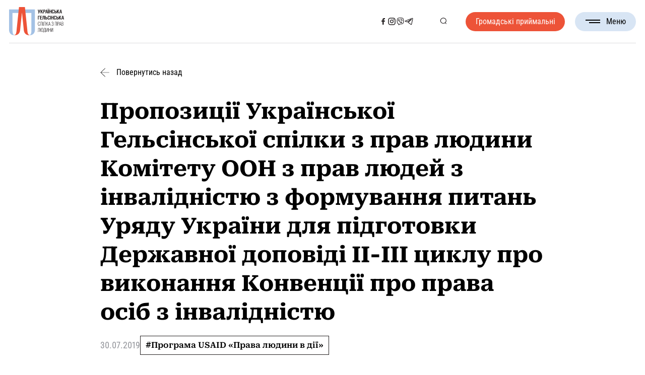

--- FILE ---
content_type: text/html; charset=UTF-8
request_url: https://www.helsinki.org.ua/publications/propozytsiji-ukrajinskoji-helsinskoji-spilky-z-prav-lyudyny-komitetu-oon-z-prav-lyudej-z-invalidnistyu-z-formuvannya-pytan-uryadu-ukrajiny-dlya-pidhotovky-derzhavnoji-dopovidi-ii-iii-tsyklu-pro-vykona/
body_size: 33542
content:

<!DOCTYPE html>
<html lang="uk">

<head><style>img.lazy{min-height:1px}</style><link href="https://www.helsinki.org.ua/wp-content/plugins/w3-total-cache/pub/js/lazyload.min.js" as="script">
	<meta charset="UTF-8">
	<meta name="format-detection" content="telephone=no">
	<meta name="viewport" content="width=device-width, initial-scale=1.0">
	<meta name="facebook-domain-verification" content="dr7cr6ykte3ypygomwm8zqkvwgv8qd" />


	<!-- Google tag (gtag.js) -->
	<script async src="https://www.googletagmanager.com/gtag/js?id=GT-NN6NKNR"></script>
	<script>
	window.dataLayer = window.dataLayer || [];
	function gtag(){dataLayer.push(arguments);}
	gtag('js', new Date());

	gtag('config', 'GT-NN6NKNR');
	</script>

	<!-- Meta Pixel Code -->
	<script>
		!function(f,b,e,v,n,t,s)
		{if(f.fbq)return;n=f.fbq=function(){n.callMethod?
		n.callMethod.apply(n,arguments):n.queue.push(arguments)};
		if(!f._fbq)f._fbq=n;n.push=n;n.loaded=!0;n.version='2.0';
		n.queue=[];t=b.createElement(e);t.async=!0;
		t.src=v;s=b.getElementsByTagName(e)[0];
		s.parentNode.insertBefore(t,s)}(window, document,'script',
		'https://connect.facebook.net/en_US/fbevents.js');
		fbq('init', '6179937378705324');
		fbq('track', 'PageView');
	</script>
	<noscript><img class="lazy" height="1" width="1" style="display:none" src="data:image/svg+xml,%3Csvg%20xmlns='http://www.w3.org/2000/svg'%20viewBox='0%200%201%201'%3E%3C/svg%3E" data-src="https://www.facebook.com/tr?id=6179937378705324&ev=PageView&noscript=1"/></noscript>
	<!-- End Meta Pixel Code -->



	<meta name='robots' content='index, follow, max-image-preview:large, max-snippet:-1, max-video-preview:-1' />
<link rel="alternate" hreflang="uk" href="https://www.helsinki.org.ua/publications/[base64]/" />
<link rel="alternate" hreflang="x-default" href="https://www.helsinki.org.ua/publications/[base64]/" />

	<!-- This site is optimized with the Yoast SEO plugin v26.8 - https://yoast.com/product/yoast-seo-wordpress/ -->
	<title>Пропозиції Української Гельсінської спілки з прав людини Комітету ООН з прав людей з інвалідністю з формування питань Уряду України для підготовки Державної доповіді II-III циклу про виконання Конвенції про права осіб з інвалідністю - Українська Гельсінська спілка з прав людини</title>
	<link rel="canonical" href="https://www.helsinki.org.ua/publications/[base64]/" />
	<meta property="og:locale" content="uk_UA" />
	<meta property="og:type" content="article" />
	<meta property="og:title" content="Пропозиції Української Гельсінської спілки з прав людини Комітету ООН з прав людей з інвалідністю з формування питань Уряду України для підготовки Державної доповіді II-III циклу про виконання Конвенції про права осіб з інвалідністю - Українська Гельсінська спілка з прав людини" />
	<meta property="og:description" content="Україна ратифікувала Конвенцію про права осіб з інвалідністю 16 грудня 2009 року. Міжнародний договір набув чинності для України 6 березня 2010 року. На своїй XIV сесії Комітет ООН з прав людей з інвалідністю підготував Заключні висновки та рекомендації Уряду України за результатами розгляду первинної державної доповіді про виконання Конвенції. У 2017 році щодо України прийнята [&hellip;]" />
	<meta property="og:url" content="https://www.helsinki.org.ua/publications/[base64]/" />
	<meta property="og:site_name" content="Українська Гельсінська спілка з прав людини" />
	<meta property="article:publisher" content="https://www.facebook.com/Ugspl/" />
	<meta property="article:modified_time" content="2024-08-14T10:30:10+00:00" />
	<meta property="og:image" content="https://www.helsinki.org.ua/wp-content/uploads/2017/03/book-1.jpg" />
	<meta property="og:image:width" content="140" />
	<meta property="og:image:height" content="216" />
	<meta property="og:image:type" content="image/jpeg" />
	<meta name="twitter:card" content="summary_large_image" />
	<script type="application/ld+json" class="yoast-schema-graph">{"@context":"https://schema.org","@graph":[{"@type":"WebPage","@id":"https://www.helsinki.org.ua/publications/[base64]/","url":"https://www.helsinki.org.ua/publications/[base64]/","name":"Пропозиції Української Гельсінської спілки з прав людини Комітету ООН з прав людей з інвалідністю з формування питань Уряду України для підготовки Державної доповіді II-III циклу про виконання Конвенції про права осіб з інвалідністю - Українська Гельсінська спілка з прав людини","isPartOf":{"@id":"https://www.helsinki.org.ua/#website"},"primaryImageOfPage":{"@id":"https://www.helsinki.org.ua/publications/[base64]/#primaryimage"},"image":{"@id":"https://www.helsinki.org.ua/publications/[base64]/#primaryimage"},"thumbnailUrl":"https://www.helsinki.org.ua/wp-content/uploads/2017/03/book-1.jpg","datePublished":"2019-07-30T06:41:22+00:00","dateModified":"2024-08-14T10:30:10+00:00","breadcrumb":{"@id":"https://www.helsinki.org.ua/publications/[base64]/#breadcrumb"},"inLanguage":"uk","potentialAction":[{"@type":"ReadAction","target":["https://www.helsinki.org.ua/publications/[base64]/"]}]},{"@type":"ImageObject","inLanguage":"uk","@id":"https://www.helsinki.org.ua/publications/[base64]/#primaryimage","url":"https://www.helsinki.org.ua/wp-content/uploads/2017/03/book-1.jpg","contentUrl":"https://www.helsinki.org.ua/wp-content/uploads/2017/03/book-1.jpg","width":140,"height":216},{"@type":"BreadcrumbList","@id":"https://www.helsinki.org.ua/publications/[base64]/#breadcrumb","itemListElement":[{"@type":"ListItem","position":1,"name":"Головна","item":"https://www.helsinki.org.ua/"},{"@type":"ListItem","position":2,"name":"Бібліотека","item":"https://www.helsinki.org.ua/publications/"},{"@type":"ListItem","position":3,"name":"Пропозиції Української Гельсінської спілки з прав людини Комітету ООН з прав людей з інвалідністю з формування питань Уряду України для підготовки Державної доповіді II-III циклу про виконання Конвенції про права осіб з інвалідністю"}]},{"@type":"WebSite","@id":"https://www.helsinki.org.ua/#website","url":"https://www.helsinki.org.ua/","name":"Українська Гельсінська спілка з прав людини","description":"Українська Гельсінська спілка з прав людини (УГСПЛ) – найбільша асоціація правозахисних організацій України. Спілка об’єднує 26 правозахисних недержавних організацій. Метою діяльності УГСПЛ є захист прав людини.  УГСПЛ вважає себе частиною гельсінського руху і продовжувачем традицій та діяльності Української Гельсінської групи сприяння виконанню Гельсінських угод – УГГ.  Українська Гельсінська спілка з прав людини була створена 1 квітня 2004 року. Спілка є неприбутковою та неполітичною організацією.","publisher":{"@id":"https://www.helsinki.org.ua/#organization"},"alternateName":"УГСПЛ","potentialAction":[{"@type":"SearchAction","target":{"@type":"EntryPoint","urlTemplate":"https://www.helsinki.org.ua/?s={search_term_string}"},"query-input":{"@type":"PropertyValueSpecification","valueRequired":true,"valueName":"search_term_string"}}],"inLanguage":"uk"},{"@type":"Organization","@id":"https://www.helsinki.org.ua/#organization","name":"Гельсінська спілка з прав людини (УГСПЛ)","url":"https://www.helsinki.org.ua/","logo":{"@type":"ImageObject","inLanguage":"uk","@id":"https://www.helsinki.org.ua/#/schema/logo/image/","url":"https://www.helsinki.org.ua/wp-content/uploads/2024/06/cropped-favicon.png","contentUrl":"https://www.helsinki.org.ua/wp-content/uploads/2024/06/cropped-favicon.png","width":512,"height":512,"caption":"Гельсінська спілка з прав людини (УГСПЛ)"},"image":{"@id":"https://www.helsinki.org.ua/#/schema/logo/image/"},"sameAs":["https://www.facebook.com/Ugspl/"]}]}</script>
	<!-- / Yoast SEO plugin. -->


<link rel='dns-prefetch' href='//maps.googleapis.com' />
<link rel="alternate" type="application/rss+xml" title="Українська Гельсінська спілка з прав людини &raquo; стрічка" href="https://www.helsinki.org.ua/feed/" />
<style id='wp-img-auto-sizes-contain-inline-css'>
img:is([sizes=auto i],[sizes^="auto," i]){contain-intrinsic-size:3000px 1500px}
/*# sourceURL=wp-img-auto-sizes-contain-inline-css */
</style>
<style id='wp-emoji-styles-inline-css'>

	img.wp-smiley, img.emoji {
		display: inline !important;
		border: none !important;
		box-shadow: none !important;
		height: 1em !important;
		width: 1em !important;
		margin: 0 0.07em !important;
		vertical-align: -0.1em !important;
		background: none !important;
		padding: 0 !important;
	}
/*# sourceURL=wp-emoji-styles-inline-css */
</style>
<link rel='stylesheet' id='wp-block-library-css' href='https://www.helsinki.org.ua/wp-includes/css/dist/block-library/style.min.css?ver=1e2b00a6ce295af05ad1f733a15ef691' media='all' />
<style id='global-styles-inline-css'>
:root{--wp--preset--aspect-ratio--square: 1;--wp--preset--aspect-ratio--4-3: 4/3;--wp--preset--aspect-ratio--3-4: 3/4;--wp--preset--aspect-ratio--3-2: 3/2;--wp--preset--aspect-ratio--2-3: 2/3;--wp--preset--aspect-ratio--16-9: 16/9;--wp--preset--aspect-ratio--9-16: 9/16;--wp--preset--color--black: #000000;--wp--preset--color--cyan-bluish-gray: #abb8c3;--wp--preset--color--white: #ffffff;--wp--preset--color--pale-pink: #f78da7;--wp--preset--color--vivid-red: #cf2e2e;--wp--preset--color--luminous-vivid-orange: #ff6900;--wp--preset--color--luminous-vivid-amber: #fcb900;--wp--preset--color--light-green-cyan: #7bdcb5;--wp--preset--color--vivid-green-cyan: #00d084;--wp--preset--color--pale-cyan-blue: #8ed1fc;--wp--preset--color--vivid-cyan-blue: #0693e3;--wp--preset--color--vivid-purple: #9b51e0;--wp--preset--gradient--vivid-cyan-blue-to-vivid-purple: linear-gradient(135deg,rgb(6,147,227) 0%,rgb(155,81,224) 100%);--wp--preset--gradient--light-green-cyan-to-vivid-green-cyan: linear-gradient(135deg,rgb(122,220,180) 0%,rgb(0,208,130) 100%);--wp--preset--gradient--luminous-vivid-amber-to-luminous-vivid-orange: linear-gradient(135deg,rgb(252,185,0) 0%,rgb(255,105,0) 100%);--wp--preset--gradient--luminous-vivid-orange-to-vivid-red: linear-gradient(135deg,rgb(255,105,0) 0%,rgb(207,46,46) 100%);--wp--preset--gradient--very-light-gray-to-cyan-bluish-gray: linear-gradient(135deg,rgb(238,238,238) 0%,rgb(169,184,195) 100%);--wp--preset--gradient--cool-to-warm-spectrum: linear-gradient(135deg,rgb(74,234,220) 0%,rgb(151,120,209) 20%,rgb(207,42,186) 40%,rgb(238,44,130) 60%,rgb(251,105,98) 80%,rgb(254,248,76) 100%);--wp--preset--gradient--blush-light-purple: linear-gradient(135deg,rgb(255,206,236) 0%,rgb(152,150,240) 100%);--wp--preset--gradient--blush-bordeaux: linear-gradient(135deg,rgb(254,205,165) 0%,rgb(254,45,45) 50%,rgb(107,0,62) 100%);--wp--preset--gradient--luminous-dusk: linear-gradient(135deg,rgb(255,203,112) 0%,rgb(199,81,192) 50%,rgb(65,88,208) 100%);--wp--preset--gradient--pale-ocean: linear-gradient(135deg,rgb(255,245,203) 0%,rgb(182,227,212) 50%,rgb(51,167,181) 100%);--wp--preset--gradient--electric-grass: linear-gradient(135deg,rgb(202,248,128) 0%,rgb(113,206,126) 100%);--wp--preset--gradient--midnight: linear-gradient(135deg,rgb(2,3,129) 0%,rgb(40,116,252) 100%);--wp--preset--font-size--small: 13px;--wp--preset--font-size--medium: 20px;--wp--preset--font-size--large: 36px;--wp--preset--font-size--x-large: 42px;--wp--preset--spacing--20: 0.44rem;--wp--preset--spacing--30: 0.67rem;--wp--preset--spacing--40: 1rem;--wp--preset--spacing--50: 1.5rem;--wp--preset--spacing--60: 2.25rem;--wp--preset--spacing--70: 3.38rem;--wp--preset--spacing--80: 5.06rem;--wp--preset--shadow--natural: 6px 6px 9px rgba(0, 0, 0, 0.2);--wp--preset--shadow--deep: 12px 12px 50px rgba(0, 0, 0, 0.4);--wp--preset--shadow--sharp: 6px 6px 0px rgba(0, 0, 0, 0.2);--wp--preset--shadow--outlined: 6px 6px 0px -3px rgb(255, 255, 255), 6px 6px rgb(0, 0, 0);--wp--preset--shadow--crisp: 6px 6px 0px rgb(0, 0, 0);}:where(.is-layout-flex){gap: 0.5em;}:where(.is-layout-grid){gap: 0.5em;}body .is-layout-flex{display: flex;}.is-layout-flex{flex-wrap: wrap;align-items: center;}.is-layout-flex > :is(*, div){margin: 0;}body .is-layout-grid{display: grid;}.is-layout-grid > :is(*, div){margin: 0;}:where(.wp-block-columns.is-layout-flex){gap: 2em;}:where(.wp-block-columns.is-layout-grid){gap: 2em;}:where(.wp-block-post-template.is-layout-flex){gap: 1.25em;}:where(.wp-block-post-template.is-layout-grid){gap: 1.25em;}.has-black-color{color: var(--wp--preset--color--black) !important;}.has-cyan-bluish-gray-color{color: var(--wp--preset--color--cyan-bluish-gray) !important;}.has-white-color{color: var(--wp--preset--color--white) !important;}.has-pale-pink-color{color: var(--wp--preset--color--pale-pink) !important;}.has-vivid-red-color{color: var(--wp--preset--color--vivid-red) !important;}.has-luminous-vivid-orange-color{color: var(--wp--preset--color--luminous-vivid-orange) !important;}.has-luminous-vivid-amber-color{color: var(--wp--preset--color--luminous-vivid-amber) !important;}.has-light-green-cyan-color{color: var(--wp--preset--color--light-green-cyan) !important;}.has-vivid-green-cyan-color{color: var(--wp--preset--color--vivid-green-cyan) !important;}.has-pale-cyan-blue-color{color: var(--wp--preset--color--pale-cyan-blue) !important;}.has-vivid-cyan-blue-color{color: var(--wp--preset--color--vivid-cyan-blue) !important;}.has-vivid-purple-color{color: var(--wp--preset--color--vivid-purple) !important;}.has-black-background-color{background-color: var(--wp--preset--color--black) !important;}.has-cyan-bluish-gray-background-color{background-color: var(--wp--preset--color--cyan-bluish-gray) !important;}.has-white-background-color{background-color: var(--wp--preset--color--white) !important;}.has-pale-pink-background-color{background-color: var(--wp--preset--color--pale-pink) !important;}.has-vivid-red-background-color{background-color: var(--wp--preset--color--vivid-red) !important;}.has-luminous-vivid-orange-background-color{background-color: var(--wp--preset--color--luminous-vivid-orange) !important;}.has-luminous-vivid-amber-background-color{background-color: var(--wp--preset--color--luminous-vivid-amber) !important;}.has-light-green-cyan-background-color{background-color: var(--wp--preset--color--light-green-cyan) !important;}.has-vivid-green-cyan-background-color{background-color: var(--wp--preset--color--vivid-green-cyan) !important;}.has-pale-cyan-blue-background-color{background-color: var(--wp--preset--color--pale-cyan-blue) !important;}.has-vivid-cyan-blue-background-color{background-color: var(--wp--preset--color--vivid-cyan-blue) !important;}.has-vivid-purple-background-color{background-color: var(--wp--preset--color--vivid-purple) !important;}.has-black-border-color{border-color: var(--wp--preset--color--black) !important;}.has-cyan-bluish-gray-border-color{border-color: var(--wp--preset--color--cyan-bluish-gray) !important;}.has-white-border-color{border-color: var(--wp--preset--color--white) !important;}.has-pale-pink-border-color{border-color: var(--wp--preset--color--pale-pink) !important;}.has-vivid-red-border-color{border-color: var(--wp--preset--color--vivid-red) !important;}.has-luminous-vivid-orange-border-color{border-color: var(--wp--preset--color--luminous-vivid-orange) !important;}.has-luminous-vivid-amber-border-color{border-color: var(--wp--preset--color--luminous-vivid-amber) !important;}.has-light-green-cyan-border-color{border-color: var(--wp--preset--color--light-green-cyan) !important;}.has-vivid-green-cyan-border-color{border-color: var(--wp--preset--color--vivid-green-cyan) !important;}.has-pale-cyan-blue-border-color{border-color: var(--wp--preset--color--pale-cyan-blue) !important;}.has-vivid-cyan-blue-border-color{border-color: var(--wp--preset--color--vivid-cyan-blue) !important;}.has-vivid-purple-border-color{border-color: var(--wp--preset--color--vivid-purple) !important;}.has-vivid-cyan-blue-to-vivid-purple-gradient-background{background: var(--wp--preset--gradient--vivid-cyan-blue-to-vivid-purple) !important;}.has-light-green-cyan-to-vivid-green-cyan-gradient-background{background: var(--wp--preset--gradient--light-green-cyan-to-vivid-green-cyan) !important;}.has-luminous-vivid-amber-to-luminous-vivid-orange-gradient-background{background: var(--wp--preset--gradient--luminous-vivid-amber-to-luminous-vivid-orange) !important;}.has-luminous-vivid-orange-to-vivid-red-gradient-background{background: var(--wp--preset--gradient--luminous-vivid-orange-to-vivid-red) !important;}.has-very-light-gray-to-cyan-bluish-gray-gradient-background{background: var(--wp--preset--gradient--very-light-gray-to-cyan-bluish-gray) !important;}.has-cool-to-warm-spectrum-gradient-background{background: var(--wp--preset--gradient--cool-to-warm-spectrum) !important;}.has-blush-light-purple-gradient-background{background: var(--wp--preset--gradient--blush-light-purple) !important;}.has-blush-bordeaux-gradient-background{background: var(--wp--preset--gradient--blush-bordeaux) !important;}.has-luminous-dusk-gradient-background{background: var(--wp--preset--gradient--luminous-dusk) !important;}.has-pale-ocean-gradient-background{background: var(--wp--preset--gradient--pale-ocean) !important;}.has-electric-grass-gradient-background{background: var(--wp--preset--gradient--electric-grass) !important;}.has-midnight-gradient-background{background: var(--wp--preset--gradient--midnight) !important;}.has-small-font-size{font-size: var(--wp--preset--font-size--small) !important;}.has-medium-font-size{font-size: var(--wp--preset--font-size--medium) !important;}.has-large-font-size{font-size: var(--wp--preset--font-size--large) !important;}.has-x-large-font-size{font-size: var(--wp--preset--font-size--x-large) !important;}
/*# sourceURL=global-styles-inline-css */
</style>

<style id='classic-theme-styles-inline-css'>
/*! This file is auto-generated */
.wp-block-button__link{color:#fff;background-color:#32373c;border-radius:9999px;box-shadow:none;text-decoration:none;padding:calc(.667em + 2px) calc(1.333em + 2px);font-size:1.125em}.wp-block-file__button{background:#32373c;color:#fff;text-decoration:none}
/*# sourceURL=/wp-includes/css/classic-themes.min.css */
</style>
<link rel='stylesheet' id='wpml-legacy-horizontal-list-0-css' href='https://www.helsinki.org.ua/wp-content/plugins/sitepress-multilingual-cms/templates/language-switchers/legacy-list-horizontal/style.min.css?ver=1' media='all' />
<link rel='stylesheet' id='url-shortify-css' href='https://www.helsinki.org.ua/wp-content/plugins/url-shortify/lite/dist/styles/url-shortify.css?ver=1.12.0' media='all' />
<link rel='stylesheet' id='helsinki-2024-style-css' href='https://www.helsinki.org.ua/wp-content/themes/helsinki-2024/style.min.css?ver=1726574457' media='all' />
<link rel='stylesheet' id='helsinki-2024-datepicker-css' href='https://www.helsinki.org.ua/wp-content/themes/helsinki-2024/css/libs/datepicker.min.css?ver=1726569151' media='all' />
<link rel='stylesheet' id='glossary-hint-css' href='https://www.helsinki.org.ua/wp-content/plugins/glossary-by-codeat/assets/css/tooltip-classic.css?ver=2.3.10' media='all' />
<script id="wpml-cookie-js-extra">
var wpml_cookies = {"wp-wpml_current_language":{"value":"uk","expires":1,"path":"/"}};
var wpml_cookies = {"wp-wpml_current_language":{"value":"uk","expires":1,"path":"/"}};
//# sourceURL=wpml-cookie-js-extra
</script>
<script src="https://www.helsinki.org.ua/wp-content/plugins/sitepress-multilingual-cms/res/js/cookies/language-cookie.js?ver=486900" id="wpml-cookie-js" defer data-wp-strategy="defer"></script>
<script src="https://www.helsinki.org.ua/wp-includes/js/jquery/jquery.min.js?ver=3.7.1" id="jquery-core-js"></script>
<script src="https://www.helsinki.org.ua/wp-includes/js/jquery/jquery-migrate.min.js?ver=3.4.1" id="jquery-migrate-js"></script>
<script id="url-shortify-js-extra">
var usParams = {"ajaxurl":"https://www.helsinki.org.ua/wp-admin/admin-ajax.php"};
//# sourceURL=url-shortify-js-extra
</script>
<script src="https://www.helsinki.org.ua/wp-content/plugins/url-shortify/lite/dist/scripts/url-shortify.js?ver=1.12.0" id="url-shortify-js"></script>
<script src="https://maps.googleapis.com/maps/api/js?key=AIzaSyBgJKEeagdoMRS7wF7gpAev6jTB7u8YJ_E&amp;callback=Function.prototype&amp;ver=1e2b00a6ce295af05ad1f733a15ef691" id="helsinki-2024-map-js"></script>

<meta name="generator" content="WPML ver:4.8.6 stt:54;" />
<script type="text/javascript">
		   var ajaxurl = "https://www.helsinki.org.ua/wp-admin/admin-ajax.php";
		   var lang = "uk";
		 </script><link rel="icon" href="https://www.helsinki.org.ua/wp-content/uploads/2024/06/cropped-favicon-32x32.png" sizes="32x32" />
<link rel="icon" href="https://www.helsinki.org.ua/wp-content/uploads/2024/06/cropped-favicon-192x192.png" sizes="192x192" />
<link rel="apple-touch-icon" href="https://www.helsinki.org.ua/wp-content/uploads/2024/06/cropped-favicon-180x180.png" />
<meta name="msapplication-TileImage" content="https://www.helsinki.org.ua/wp-content/uploads/2024/06/cropped-favicon-270x270.png" />
<style>.shorten_url { 
	   padding: 10px 10px 10px 10px ; 
	   border: 1px solid #AAAAAA ; 
	   background-color: #EEEEEE ;
}</style></head>

<body class="wp-singular publications-template-default single single-publications postid-390946 wp-theme-helsinki-2024">
		<div class="wrapper">
		<header id="header" class="header">
			<div class="header__container">
				<div class="header__inner">
					<a href="https://www.helsinki.org.ua" class="header__logo" title="Логотип">
						<svg class="header__logo--full"><use xlink:href="#logo-full"></use></svg>
						<svg class="header__logo--sign"><use xlink:href="#logo-sign"></use></svg>
					</a>

					<nav class="header__nav">
													<a class="header__button header__button--mobile _red-button"
							   href="https://www.helsinki.org.ua/advice-centres/"
								 title="Громадські приймальні"
							>
								Громадські приймальні							</a>
						

						<div class="header__sn header__sn--mobile">
																																		<a href="https://www.facebook.com/Ugspl/" title="Соціальна мережа">
											<svg><use xlink:href="#facebook"></use></svg>
										</a>
																																				<a href="https://www.instagram.com/human_rights_in_action/" title="Соціальна мережа">
											<svg><use xlink:href="#instagram"></use></svg>
										</a>
																																				<a href="https://cutt.ly/kwVSS4ps" title="Соціальна мережа">
											<svg><use xlink:href="#viber"></use></svg>
										</a>
																																				<a href="https://t.me/law_space" title="Соціальна мережа">
											<svg><use xlink:href="#telegram"></use></svg>
										</a>
																														</div>

						<ul id="menu-header-menu" class="menu"><li id="menu-item-51" class="menu-item menu-item-type-custom menu-item-object-custom menu-item-has-children menu-item-51"><a>Про нас</a>
<ul class="sub-menu">
	<li id="menu-item-43" class="menu-item menu-item-type-post_type menu-item-object-page menu-item-43"><a href="https://www.helsinki.org.ua/informatsiya/">Про Спілку</a></li>
	<li id="menu-item-42" class="menu-item menu-item-type-post_type menu-item-object-page menu-item-42"><a href="https://www.helsinki.org.ua/istoriya/">Історія</a></li>
	<li id="menu-item-41" class="menu-item menu-item-type-post_type menu-item-object-page menu-item-41"><a href="https://www.helsinki.org.ua/komanda/">Команда</a></li>
	<li id="menu-item-40" class="menu-item menu-item-type-post_type menu-item-object-page menu-item-40"><a href="https://www.helsinki.org.ua/donory-ta-partnery/">Донори та партнери</a></li>
	<li id="menu-item-39" class="menu-item menu-item-type-post_type menu-item-object-page menu-item-39"><a href="https://www.helsinki.org.ua/richni-zvity-2/">Звіти</a></li>
</ul>
</li>
<li id="menu-item-389" class="menu-item menu-item-type-custom menu-item-object-custom menu-item-389"><a href="/publications/">Бібліотека</a></li>
<li id="menu-item-397" class="menu-item menu-item-type-custom menu-item-object-custom menu-item-397"><a href="/nashi-proekty/">Проєкти</a></li>
<li id="menu-item-385" class="menu-item menu-item-type-custom menu-item-object-custom menu-item-385"><a href="/articles/">Новини</a></li>
<li id="menu-item-418" class="menu-item menu-item-type-custom menu-item-object-custom menu-item-418"><a href="/tenders/">Тендери та вакансії</a></li>
<li id="menu-item-45" class="menu-item menu-item-type-post_type menu-item-object-page menu-item-45"><a href="https://www.helsinki.org.ua/kontakty/">Контакти</a></li>
</ul>					</nav>

					<div class="header__sn header__sn--desktop">
																														<a href="https://www.facebook.com/Ugspl/" title="Соціальна мережа">
										<svg><use xlink:href="#facebook"></use></svg>
									</a>
																																<a href="https://www.instagram.com/human_rights_in_action/" title="Соціальна мережа">
										<svg><use xlink:href="#instagram"></use></svg>
									</a>
																																<a href="https://cutt.ly/kwVSS4ps" title="Соціальна мережа">
										<svg><use xlink:href="#viber"></use></svg>
									</a>
																																<a href="https://t.me/law_space" title="Соціальна мережа">
										<svg><use xlink:href="#telegram"></use></svg>
									</a>
																										</div>

					<div class="header__actions">
						<ul class="header__lang-switcher">
						  						</ul>
						<button class="search-btn" type="button" title="Кнопка пошуку">
							<svg><use xlink:href="#search"></use></svg>
						</button>
					</div>

											<a class="header__button header__button--desktop _red-button" href="https://www.helsinki.org.ua/advice-centres/">
							Громадські приймальні						</a>
					
					<button type="button" class="menu__icon icon-menu" title="Бургер меню">
						<span></span>Меню					</button>
				</div>

				<div class="header__search">
					<div class="header__search-content">
						<h3 class="header__search-headline _headline">
							Пошук						</h3>
						<!-- Global Search Form -->
						<form
							role="search"
							method="get"
							action="https://www.helsinki.org.ua/"
							class="page-headline__search search-form" >
							<input
								name="s"
								type="search"
								value=""
								placeholder="Введіть пошуковий запит" />
							<span>
								<svg><use xlink:href="#cancel"></use></svg>
							</span>
							<button type="submit" title="Кнопка пошуку">
								<svg><use xlink:href="#search"></use></svg>
							</button>
						</form>
					</div>
				</div>
			</div>

		</header>

<main class="post">
  <div class="post__container">
    <a class="post__back" href="https://www.helsinki.org.ua/publications/">
      <svg><use xlink:href="#arrow-next"></use></svg>
      Повернутись назад    </a>
      
    <div class="post__inner">
      <div class="post__content">
        <div class="post__header">
          <h1 class="post__title">Пропозиції Української Гельсінської спілки з прав людини Комітету ООН з прав людей з інвалідністю з формування питань Уряду України для підготовки Державної доповіді II-III циклу про виконання Конвенції про права осіб з інвалідністю</h1>
          <div class="post__deatails ">
            <div class="post__type"></div>
            <time class="post__date" datetime="2019-07-30T09:41:22+03:00">
              30.07.2019            </time>
            <div class="post__tags">
              <a href='https://www.helsinki.org.ua/activities/prohrama-usaid-prava-liudyny-v-dii/'>#Програма USAID «Права людини в дії»</a>            </div>
          </div>
        </div>
        <article class="post__article article">
          <p>Україна ратифікувала Конвенцію про права осіб з інвалідністю 16 грудня 2009 року. Міжнародний договір набув чинності для України 6 березня 2010 року. На своїй XIV сесії Комітет ООН з прав людей з інвалідністю підготував Заключні висновки та рекомендації Уряду України за результатами розгляду первинної державної доповіді про виконання Конвенції. У 2017 році щодо України прийнята спрощена процедура підготовки Державної доповіді про виконання Конвенції ООН про права осіб з інвалідністю II-III циклу.</p>
<p>У 2020 році Україна має прозвітувати про виконання Конвенції. До цього часу Комітет ООН з прав людей з інвалідністю готує запитання до Уряду України, пропозиції щодо яких збирає, враховуючи думку громадських організацій, зокрема, і УГСПЛ. Готуючи пропозиції для Комітету ООН з прав людей з інвалідністю, УГСПЛ звертає увагу на значні перешкоди в забезпеченні прав людини людей з інвалідністю в ситуації міжнародного збройного конфлікту, який триває на сході України.</p>
<p>Під час виконання Конвенції ООН Урядом включено низку заходів з виконання рекомендацій Комітету до довгострокових рішень. Окрім іншого, заходи стосувались системи оповіщення, яка передбачала застосування доступних форматів інформації, питань супроводу людей з інвалідністю під час надзвичайних ситуацій. З цією метою були прийняті нормативні акти, що заклало основу правовому регулюванню питань захисту людей з інвалідністю під час надзвичайних ситуацій. Однак, практичні кроки з імплементації запланованих заходів не можна вважати успішними.</p>
<p>Збільшення кількості цивільних осіб, що були поранені або набули захворювань, а також кількості внутрішньо переміщених осіб з інвалідністю не призвело до вироблення ефективної політики з забезпечення прав людини цих категорій. Більше того, до перешкод в реалізації прав людини – обмеження виборчого прав ВПО та забезпечення пенсійних та соціальних виплат, додаються й виклики зумовлені інвалідністю. Як приклад, внутрішньо переміщені особи з інвалідністю витрачають кошти на оренду житла та придбання речей першої необхідності, а потім вже шукають кошти на лікування та реабілітацію. Це часто змушує їх відмовлятись від необхідних реабілітаційних послуг. Ускладнює ситуацію і неможливість отримати медичні документи з тимчасово окупованих територій. Це стає перешкодою для продовження інвалідності та отримання відповідних реабілітаційних послуг.</p>
<p>Законодавством передбачено безоплатність послуг, пов’язаних із встановленням інвалідності, а також &#8211; можливість огляду МСЕК за місцем проживання людини з інвалідністю, проте на практиці цивільні постраждалі особи  несуть витрати на дослідження, аналізи та транспорт. Обмежує доступ людей з інвалідністю до послуг й той факт, що органи МСЕК переважно знаходяться лише в адміністративних центрах Донецької та Луганської області не передбачаючи виїзних прийомів. До того ж, тривале обстеження в стаціонарі, як правило раз на рік та часті переогляди можуть стати причиною відмови від статусу особи з інвалідністю.</p>
<p>Задля урегулювання цих та інших проблем людей з інвалідністю Українська Гельсінська спілка з прав людини сформувала свою пропозицію пулу питань, які Комітет ООН може направити Уряду України.</p>
<p><strong>З пропозиціями Української Гельсінської спілки з прав людини Комітету ООН з прав людей з інвалідністю з формування питань Уряду України для підготовки Державної доповіді II-III циклу про виконання Конвенції про права осіб з інвалідністю можна ознайомитися <a href="https://helsinki.org.ua/wp-content/uploads/2019/07/CRPD-List-of-Issues_UHHRU.pdf">ТУТ.</a></strong></p>
<p>Підготовка пропозицій стала можливою за підтримки Програми USAID «Права людини в дії», яка здійснюється Українською Гельсінською спілкою з прав людини.</p>
<p><em>У світі, </em><em>USAID</em><em> є однією з провідних установ у сфері розвитку, яка виконує роль каталізатора цих процесів та допомагає досягати позитивних результатів. Діяльність </em><em>USAID</em> <em>є проявом доброчинності американського народу, а також підтримує просування країн-отримувачів допомоги до самостійності та стійкості та сприяє забезпеченню національної безпеки та економічного добробуту США. Партнерські стосунки з Україною </em><em>USAID</em><em> підтримує з 1992 року; за цей час, загальна вартість допомоги, наданої Україні з боку Агентства, склала понад 3 млрд. доларів США. До поточних стратегічних пріоритетів діяльності </em><em>USAID</em><em> в Україні належать зміцнення демократії та механізмів досконалого врядування, сприяння економічному розвитку та енергетичній безпеці, вдосконалення систем охорони здоров’я та пом’якшення наслідків конфлікту у східних регіонах.</em></p>
<p><em>Для того, щоб отримати додаткову інформацію про діяльність USAID, просимо Вас звертатися до Відділу зв’язків з громадськістю Місії USAID в Україні за тел. (+38 044) 521-57-53. Також пропонуємо завітати на наш вебсайт:</em> <a href="http://www.usaid.gov/ukraine"><em>http://www.usaid.gov/ukraine</em></a><em>, або на сторінку у Фейсбук:</em><a href="https://www.facebook.com/USAIDUkraine"><em>https://www.facebook.com/USAIDUkraine</em></a><em>.</em></p>
 

        </article>
        
        <section class="share-links">
  <div class="share-links__inner">
    <h3 class="share-links__text">Поширити допис:</h3>
    <div class="share-links__list">
      <a href="https://www.facebook.com/sharer/sharer.php?u=https%3A%2F%2Fwww.helsinki.org.ua%2Fpublications%[base64]%2F" target="_blank">
        <svg><use xlink:href="#facebook"></use></svg>
      </a>
      <a href="https://t.me/share/url?url=https%3A%2F%2Fwww.helsinki.org.ua%2Fpublications%[base64]%2F&text=%D0%9F%D1%80%D0%BE%D0%BF%D0%BE%D0%B7%D0%B8%D1%86%D1%96%D1%97+%D0%A3%D0%BA%D1%80%D0%B0%D1%97%D0%BD%D1%81%D1%8C%D0%BA%D0%BE%D1%97+%D0%93%D0%B5%D0%BB%D1%8C%D1%81%D1%96%D0%BD%D1%81%D1%8C%D0%BA%D0%BE%D1%97+%D1%81%D0%BF%D1%96%D0%BB%D0%BA%D0%B8+%D0%B7+%D0%BF%D1%80%D0%B0%D0%B2+%D0%BB%D1%8E%D0%B4%D0%B8%D0%BD%D0%B8+%D0%9A%D0%BE%D0%BC%D1%96%D1%82%D0%B5%D1%82%D1%83+%D0%9E%D0%9E%D0%9D+%D0%B7+%D0%BF%D1%80%D0%B0%D0%B2+%D0%BB%D1%8E%D0%B4%D0%B5%D0%B9+%D0%B7+%D1%96%D0%BD%D0%B2%D0%B0%D0%BB%D1%96%D0%B4%D0%BD%D1%96%D1%81%D1%82%D1%8E+%D0%B7+%D1%84%D0%BE%D1%80%D0%BC%D1%83%D0%B2%D0%B0%D0%BD%D0%BD%D1%8F+%D0%BF%D0%B8%D1%82%D0%B0%D0%BD%D1%8C+%D0%A3%D1%80%D1%8F%D0%B4%D1%83+%D0%A3%D0%BA%D1%80%D0%B0%D1%97%D0%BD%D0%B8+%D0%B4%D0%BB%D1%8F+%D0%BF%D1%96%D0%B4%D0%B3%D0%BE%D1%82%D0%BE%D0%B2%D0%BA%D0%B8+%D0%94%D0%B5%D1%80%D0%B6%D0%B0%D0%B2%D0%BD%D0%BE%D1%97+%D0%B4%D0%BE%D0%BF%D0%BE%D0%B2%D1%96%D0%B4%D1%96+II-III+%D1%86%D0%B8%D0%BA%D0%BB%D1%83+%D0%BF%D1%80%D0%BE+%D0%B2%D0%B8%D0%BA%D0%BE%D0%BD%D0%B0%D0%BD%D0%BD%D1%8F+%D0%9A%D0%BE%D0%BD%D0%B2%D0%B5%D0%BD%D1%86%D1%96%D1%97+%D0%BF%D1%80%D0%BE+%D0%BF%D1%80%D0%B0%D0%B2%D0%B0+%D0%BE%D1%81%D1%96%D0%B1+%D0%B7+%D1%96%D0%BD%D0%B2%D0%B0%D0%BB%D1%96%D0%B4%D0%BD%D1%96%D1%81%D1%82%D1%8E" target="_blank">
        <svg><use xlink:href="#telegram"></use></svg>
      </a>
      <a href="https://twitter.com/intent/tweet?url=https%3A%2F%2Fwww.helsinki.org.ua%2Fpublications%[base64]%2F&text=%D0%9F%D1%80%D0%BE%D0%BF%D0%BE%D0%B7%D0%B8%D1%86%D1%96%D1%97+%D0%A3%D0%BA%D1%80%D0%B0%D1%97%D0%BD%D1%81%D1%8C%D0%BA%D0%BE%D1%97+%D0%93%D0%B5%D0%BB%D1%8C%D1%81%D1%96%D0%BD%D1%81%D1%8C%D0%BA%D0%BE%D1%97+%D1%81%D0%BF%D1%96%D0%BB%D0%BA%D0%B8+%D0%B7+%D0%BF%D1%80%D0%B0%D0%B2+%D0%BB%D1%8E%D0%B4%D0%B8%D0%BD%D0%B8+%D0%9A%D0%BE%D0%BC%D1%96%D1%82%D0%B5%D1%82%D1%83+%D0%9E%D0%9E%D0%9D+%D0%B7+%D0%BF%D1%80%D0%B0%D0%B2+%D0%BB%D1%8E%D0%B4%D0%B5%D0%B9+%D0%B7+%D1%96%D0%BD%D0%B2%D0%B0%D0%BB%D1%96%D0%B4%D0%BD%D1%96%D1%81%D1%82%D1%8E+%D0%B7+%D1%84%D0%BE%D1%80%D0%BC%D1%83%D0%B2%D0%B0%D0%BD%D0%BD%D1%8F+%D0%BF%D0%B8%D1%82%D0%B0%D0%BD%D1%8C+%D0%A3%D1%80%D1%8F%D0%B4%D1%83+%D0%A3%D0%BA%D1%80%D0%B0%D1%97%D0%BD%D0%B8+%D0%B4%D0%BB%D1%8F+%D0%BF%D1%96%D0%B4%D0%B3%D0%BE%D1%82%D0%BE%D0%B2%D0%BA%D0%B8+%D0%94%D0%B5%D1%80%D0%B6%D0%B0%D0%B2%D0%BD%D0%BE%D1%97+%D0%B4%D0%BE%D0%BF%D0%BE%D0%B2%D1%96%D0%B4%D1%96+II-III+%D1%86%D0%B8%D0%BA%D0%BB%D1%83+%D0%BF%D1%80%D0%BE+%D0%B2%D0%B8%D0%BA%D0%BE%D0%BD%D0%B0%D0%BD%D0%BD%D1%8F+%D0%9A%D0%BE%D0%BD%D0%B2%D0%B5%D0%BD%D1%86%D1%96%D1%97+%D0%BF%D1%80%D0%BE+%D0%BF%D1%80%D0%B0%D0%B2%D0%B0+%D0%BE%D1%81%D1%96%D0%B1+%D0%B7+%D1%96%D0%BD%D0%B2%D0%B0%D0%BB%D1%96%D0%B4%D0%BD%D1%96%D1%81%D1%82%D1%8E" target="_blank">
        <svg><use xlink:href="#twitter"></use></svg>
      </a>
      <button data-copy data-value="https://www.helsinki.org.ua/publications/[base64]/">
        <span>Скопійовано</span>
        <svg><use xlink:href="#copy"></use></svg>
        Скопіювати посилання      </button>
    </div>
  </div>
</section>      </div>
      <!-- Recomended Materials -->
            
    </div>
  </div>
</main>

		<footer id="footer" class="footer">
			<div class="footer__container">
				<div class="footer__inner">

					<div class="footer__body">
						<div class="footer-logo">
							<a href="https://www.helsinki.org.ua" title="Логотип футер">
								<svg><use xlink:href="#logo-sign"></use></svg>
							</a>
						</div>

						<div class="footer__columns">
							<div class="footer-contatcs">
								<h3 class="footer-contatcs__title _footer-title">
									Контакти спілки								</h3>
								<ul class="footer-contatcs__list">
																			<li>
											<a href="tel:380444851792" title="Номер телефону">
												+38 (044) 485 17 92											</a>
											<svg data-copy><use xlink:href="#copy"></use></svg>
										</li>
									
																			<li>
											<a href="/cdn-cgi/l/email-protection#056a63636c6660456d6069766c6b6e6c2b6a77622b7064" title="Електронна пошта"><span class="__cf_email__" data-cfemail="dfb0b9b9b6bcba9fb7bab3acb6b1b4b6f1b0adb8f1aabe">[email&#160;protected]</span></a>
											<svg data-copy><use xlink:href="#copy"></use></svg>
										</li>
																	</ul>
																	<a href="https://www.helsinki.org.ua/kontakty/" class="footer-contatcs__forward" title="Більше контактів">
										Більше контактів									</a>
															</div>

							<div class="footer-sn">
								<div class="footer-sn__inner">
									<h3 class="footer-sn__title _footer-title">Соцмережі</h3>
									<div class="footer-sn__list">
																																														<a href="https://www.facebook.com/Ugspl/" title="Соціальна мережа">
														<svg><use xlink:href="#facebook"></use></svg>
													</a>
																																																<a href="https://www.instagram.com/human_rights_in_action/" title="Соціальна мережа">
														<svg><use xlink:href="#instagram"></use></svg>
													</a>
																																																<a href="https://cutt.ly/kwVSS4ps" title="Соціальна мережа">
														<svg><use xlink:href="#viber"></use></svg>
													</a>
																																																<a href="https://t.me/law_space" title="Соціальна мережа">
														<svg><use xlink:href="#telegram"></use></svg>
													</a>
																																																<a href="https://x.com/UGSPL" title="Соціальна мережа">
														<svg><use xlink:href="#twitter"></use></svg>
													</a>
																																										</div>
								</div>
							</div>

							<div class="footer-cta">
								<div class="footer-cta__inner">
									<h3 class="footer-cta__title _footer-title">
										Інформація для ЗМІ									</h3>
																			<p class="footer-cta__description">При передруку наших матеріалів, посилання (для інтернету - гіперпосилання) на <a href="https://www.helsinki.org.ua/">helsinki.org.ua</a> обов'язкове.</p>
																												<a class="footer-cta__button _red-button" href="https://www.helsinki.org.ua/informatsiya/#volunteering" title="Посилання "стати волонтером"">
											Стати волонтером										</a>
																	</div>
							</div>
						</div>
					</div>

					<div class="footer__bottom">
													<div class="footer__copyrighting">© 2003—2024 УГСПЛ. Всі права застережено.</div>
						
						<div class="footer__created">Сайт створили							<a href="https://demch.co/" target="_blank" title="Розроблено DemchCo">
								<svg><use xlink:href="#demchco"></use></svg>
							</a>
						</div>
					</div>
				</div>
			</div>
		</footer>
	</div>

	<svg style="display: none;">
	<!-- facebook -->
	<symbol id="facebook" viewBox="0 0 17 18">
		<g>
      <path d="M9.64209 15.9062V9.60593H11.9023L12.2402 7.15206H9.64209V5.58639C9.64209 4.87882 9.85123 4.38956 10.9451 4.38956H12.3367V2.1916C12.0873 2.1615 11.2669 2.09375 10.3016 2.09375C8.2988 2.09375 6.92335 3.23789 6.92335 5.338V7.15206H4.66309V9.60593H6.93137V15.9062H9.64209Z"/>
		</g>
	</symbol>
  <!-- instagram -->
	<symbol id="instagram" viewBox="0 0 17 18">
		<g>
      <path d="M5.2871 1.3501H11.7131C14.1611 1.3501 16.1501 3.3391 16.1501 5.7871V12.2131C16.1501 13.3899 15.6826 14.5184 14.8505 15.3505C14.0184 16.1826 12.8899 16.6501 11.7131 16.6501H5.2871C2.8391 16.6501 0.850098 14.6611 0.850098 12.2131V5.7871C0.850098 4.61033 1.31757 3.48176 2.14966 2.64966C2.98176 1.81757 4.11033 1.3501 5.2871 1.3501ZM5.1341 2.8801C4.40369 2.8801 3.7032 3.17025 3.18673 3.68673C2.67025 4.2032 2.3801 4.90369 2.3801 5.6341V12.3661C2.3801 13.8884 3.61175 15.1201 5.1341 15.1201H11.8661C12.5965 15.1201 13.297 14.8299 13.8135 14.3135C14.3299 13.797 14.6201 13.0965 14.6201 12.3661V5.6341C14.6201 4.11175 13.3884 2.8801 11.8661 2.8801H5.1341ZM12.5163 4.0276C12.77 4.0276 13.0132 4.12835 13.1925 4.30768C13.3719 4.48701 13.4726 4.73023 13.4726 4.98385C13.4726 5.23746 13.3719 5.48069 13.1925 5.66002C13.0132 5.83935 12.77 5.9401 12.5163 5.9401C12.2627 5.9401 12.0195 5.83935 11.8402 5.66002C11.6608 5.48069 11.5601 5.23746 11.5601 4.98385C11.5601 4.73023 11.6608 4.48701 11.8402 4.30768C12.0195 4.12835 12.2627 4.0276 12.5163 4.0276ZM8.5001 5.1751C9.51455 5.1751 10.4875 5.57809 11.2048 6.29541C11.9221 7.01274 12.3251 7.98564 12.3251 9.0001C12.3251 10.0146 11.9221 10.9875 11.2048 11.7048C10.4875 12.4221 9.51455 12.8251 8.5001 12.8251C7.48564 12.8251 6.51274 12.4221 5.79541 11.7048C5.07809 10.9875 4.6751 10.0146 4.6751 9.0001C4.6751 7.98564 5.07809 7.01274 5.79541 6.29541C6.51274 5.57809 7.48564 5.1751 8.5001 5.1751ZM8.5001 6.7051C7.89143 6.7051 7.30768 6.94689 6.87729 7.37729C6.44689 7.80768 6.2051 8.39143 6.2051 9.0001C6.2051 9.60877 6.44689 10.1925 6.87729 10.6229C7.30768 11.0533 7.89143 11.2951 8.5001 11.2951C9.10877 11.2951 9.69251 11.0533 10.1229 10.6229C10.5533 10.1925 10.7951 9.60877 10.7951 9.0001C10.7951 8.39143 10.5533 7.80768 10.1229 7.37729C9.69251 6.94689 9.10877 6.7051 8.5001 6.7051Z"/>
		</g>
	</symbol>
  <!-- viber -->
  <symbol id="viber" viewBox="0 0 17 18">
		<g>
      <path d="M5.08918 4.40012C5.21247 4.32711 5.357 4.2988 5.49892 4.31966C5.62929 4.34425 5.74812 4.41502 5.83305 4.51932C6.22156 4.96259 6.56574 5.4431 6.86076 5.95342C7.05371 6.29537 6.92855 6.64179 6.74864 6.78855L6.37316 7.09027C6.30872 7.13944 6.26849 7.20425 6.24391 7.26907C6.19474 7.39721 6.20628 7.52385 6.20628 7.52385C6.20628 7.52385 6.76242 9.63291 8.84577 10.1648L8.85322 10.1604C8.85322 10.1604 9.1326 10.1857 9.28644 9.9987L9.58629 9.62025C9.72672 9.43251 10.0739 9.32002 10.4155 9.50552C10.9258 9.80203 11.4063 10.147 11.8507 10.5351C12.0719 10.7206 12.1237 10.994 11.9703 11.2838C11.8071 11.5766 11.5974 11.8351 11.3493 12.0549C11.2446 12.1502 11.1247 12.2262 10.9958 12.2799C10.8751 12.3298 10.7462 12.3611 10.614 12.3707C10.5276 12.3707 10.4423 12.3581 10.3484 12.329C10.0273 12.2299 9.49242 12.0035 8.61148 11.5229C7.84079 11.0968 7.12746 10.5738 6.48901 9.96741L6.46778 9.94879L6.45027 9.92793L6.42121 9.90707L6.40296 9.88099C6.0219 9.48094 5.67474 9.05033 5.36408 8.5944C5.18118 8.32621 5.01095 8.04907 4.85413 7.76374C4.52634 7.21617 4.25777 6.63434 4.05178 6.02941L4.038 6.02121C4.00224 5.905 3.99144 5.78133 4.00671 5.65915C4.03278 5.45353 4.13187 5.23972 4.31513 5.02815C4.44849 4.87691 4.59599 4.73984 4.75542 4.61766C4.8586 4.53869 4.96663 4.46643 5.07875 4.40012H5.08918Z"/>
      <path d="M8.74967 3.51433C8.82119 3.44281 8.91841 3.40258 9.01973 3.40258C10.1685 3.40258 11.1631 3.78551 11.9498 4.5372L11.9572 4.54465C12.3569 4.94843 12.6698 5.42969 12.8758 5.95864C13.081 6.48609 13.1749 7.0493 13.1514 7.61474C13.147 7.71532 13.1026 7.81067 13.0281 7.87921C12.9536 7.94775 12.8549 7.98426 12.7536 7.97979C12.6527 7.97532 12.5573 7.93136 12.4888 7.85686C12.4202 7.78236 12.3841 7.68328 12.3886 7.58196C12.4083 7.12305 12.3319 6.66488 12.1647 6.23503C11.9986 5.80666 11.7445 5.41479 11.4186 5.08477C11.1083 4.78901 10.7578 4.56253 10.3678 4.40832C9.96139 4.2474 9.51179 4.16545 9.01973 4.16545C8.91841 4.16545 8.82119 4.12522 8.74967 4.0537C8.67815 3.98218 8.6383 3.88534 8.6383 3.78402C8.6383 3.6827 8.67815 3.58585 8.74967 3.51433Z"/>
      <path d="M8.72322 4.76815C8.79474 4.69663 8.89159 4.6564 8.99291 4.6564L9.0309 4.65565L9.04394 4.65714C9.19629 4.66757 9.34417 4.68545 9.48684 4.71078C9.77105 4.76144 10.0359 4.8419 10.2791 4.95439C10.4713 5.04305 10.6505 5.15181 10.8151 5.27995C10.9239 5.36488 11.0264 5.458 11.1221 5.56081C11.6272 6.10763 11.882 6.79004 11.8637 7.58122C11.8611 7.68254 11.819 7.77864 11.7456 7.84867C11.6726 7.91795 11.5747 7.95595 11.4733 7.95371C11.372 7.95148 11.2763 7.90901 11.2063 7.836C11.1362 7.763 11.0982 7.66466 11.1009 7.56334C11.1154 6.96139 10.9269 6.47342 10.563 6.08156C10.4076 5.91543 10.2236 5.7776 10.0072 5.67107C9.72896 5.53325 9.39744 5.44757 9.00595 5.41926H8.99291C8.89159 5.41926 8.79474 5.37904 8.72322 5.30752C8.65171 5.236 8.61148 5.13915 8.61148 5.03783C8.61148 4.93651 8.65171 4.83966 8.72322 4.76815Z"/>
      <path d="M8.97838 5.9348C8.92735 5.93033 8.87595 5.93629 8.82715 5.95193C8.79512 5.96236 8.76494 5.97652 8.73701 5.99514L8.71615 6.01004L8.69454 6.02717C8.65618 6.0607 8.62451 6.10167 8.60216 6.14786C8.57944 6.19331 8.56678 6.24397 8.5638 6.29462L8.56491 6.34975C8.56789 6.38253 8.57534 6.41457 8.58652 6.44511C8.60403 6.49354 8.63122 6.53749 8.66623 6.57474C8.70125 6.61273 8.74334 6.64253 8.79027 6.66339C8.83683 6.68425 8.88749 6.69543 8.9389 6.69617C9.25775 6.71256 9.46113 6.80867 9.58927 6.93829C9.71853 7.06792 9.81463 7.27577 9.83214 7.60133C9.83288 7.65274 9.84406 7.7034 9.86492 7.75033C9.88615 7.79652 9.91595 7.83898 9.95357 7.874C9.97182 7.89039 9.99157 7.90603 10.0128 7.91944C10.0351 7.93285 10.0586 7.94403 10.0832 7.95297C10.1313 7.97085 10.1827 7.9783 10.2337 7.97532C10.2847 7.97308 10.3346 7.95967 10.3808 7.93732C10.3983 7.92838 10.4155 7.9187 10.4319 7.90752C10.4576 7.88964 10.481 7.86878 10.5015 7.84494C10.535 7.8062 10.5604 7.76076 10.5764 7.71234C10.592 7.66391 10.598 7.61251 10.5935 7.5611C10.5689 7.10368 10.4255 6.69915 10.132 6.4019C9.83661 6.10391 9.43469 5.95938 8.97838 5.9348Z"/>
      <path fill-rule="evenodd" clip-rule="evenodd" d="M12.1863 1.40676C9.75876 0.864412 7.24144 0.864412 4.8139 1.40676L4.55539 1.46413C4.18476 1.54682 3.82978 1.68241 3.50086 1.86568C3.20026 2.0333 2.92164 2.23966 2.67244 2.48178C2.31112 2.83267 2.02206 3.24912 1.81905 3.70579C1.72928 3.90843 1.65627 4.11852 1.60152 4.33456C0.985041 6.76322 0.985041 9.30661 1.60152 11.7345C1.76691 12.3864 2.09693 12.9854 2.55957 13.4733C3.02221 13.9613 3.60255 14.3226 4.24473 14.5223L4.5796 16.5226C4.59637 16.6231 4.64032 16.7177 4.70625 16.7967C4.77218 16.8749 4.85786 16.9338 4.95471 16.9681C5.05118 17.0016 5.15511 17.009 5.25568 16.9889C5.35588 16.9688 5.44938 16.9226 5.52574 16.8541L7.5495 15.043C8.56603 15.1004 9.58443 15.0661 10.5924 14.9395C11.1269 14.8724 11.6585 14.78 12.1856 14.6623L12.4448 14.605C13.1544 14.447 13.8063 14.0946 14.3278 13.5873C14.8489 13.0807 15.2199 12.4393 15.3987 11.7345C16.0148 9.30661 16.0148 6.76322 15.3987 4.33456C15.2199 3.62981 14.8489 2.98837 14.3278 2.48178C13.902 2.06831 13.3898 1.75765 12.83 1.57066C12.7037 1.52894 12.5752 1.49318 12.4448 1.46413L12.1863 1.40676ZM5.06347 2.52275C7.32637 2.01691 9.67346 2.01691 11.9367 2.52275L12.1952 2.58086C12.3625 2.61811 12.5253 2.67101 12.6817 2.73806C12.9957 2.87215 13.2833 3.06287 13.5303 3.30276C13.7824 3.54786 13.9851 3.83766 14.1285 4.15577C14.1952 4.30327 14.2492 4.45749 14.2894 4.61617C14.8586 6.86007 14.8586 9.21051 14.2894 11.4529C14.1627 11.9528 13.8998 12.4072 13.5303 12.7671C13.1604 13.1262 12.6985 13.3757 12.1952 13.4882L11.9367 13.5463C11.2212 13.7065 10.4963 13.816 9.76732 13.8749C8.97652 13.9382 8.18087 13.9419 7.38709 13.886C7.31073 13.8808 7.23399 13.8905 7.16136 13.9158C7.1148 13.9315 7.07047 13.9538 7.02987 13.9807C7.00715 13.9956 6.98554 14.0127 6.96505 14.0306L5.53691 15.309L5.31267 13.9672C5.29405 13.8555 5.24227 13.7512 5.16367 13.6685C5.08545 13.5858 4.98451 13.5285 4.8735 13.5039L4.80459 13.4882C4.30172 13.3757 3.83946 13.1262 3.46995 12.7671C3.10006 12.4072 2.83745 11.9528 2.71043 11.4529C2.14126 9.20976 2.14126 6.86007 2.71043 4.61617C2.78456 4.32562 2.9045 4.04998 3.06467 3.79892C3.17977 3.61938 3.31536 3.4525 3.46957 3.30276C3.83909 2.94367 4.30098 2.69336 4.80385 2.58086L5.06347 2.52275Z"/>
		</g>
	</symbol>
  <!-- telegram -->
	<symbol id="telegram" viewBox="0 0 17 18">
		<g>
      <path fill-rule="evenodd" clip-rule="evenodd" d="M15.7343 1.76928C15.7443 1.7688 15.7543 1.76855 15.7643 1.76855C16.1989 1.76855 16.6224 1.96734 16.875 2.37358C17.1168 2.7625 17.1463 3.24909 17.0255 3.74591L14.651 14.9375C14.651 14.9378 14.6509 14.9382 14.6508 14.9386C14.5503 15.4197 14.3174 15.9029 13.8296 16.1231C13.3436 16.3424 12.8342 16.1966 12.429 15.9705C12.4059 15.9577 12.3837 15.9434 12.3625 15.9277L6.69497 11.742C6.59505 11.6692 6.51357 11.5739 6.45709 11.4639C6.39971 11.3521 6.36979 11.2283 6.36979 11.1026C6.36979 10.977 6.39971 10.8531 6.45709 10.7413C6.50722 10.6437 6.57703 10.5577 6.66195 10.4887L9.45851 7.9632L5.26988 10.6058C5.16729 10.6716 5.05126 10.7136 4.93029 10.7287C4.81039 10.7437 4.68869 10.7319 4.57397 10.6942L1.09605 9.59433C0.851494 9.52232 0.609109 9.41052 0.420786 9.23538C0.219108 9.04781 0.0641246 8.76654 0.0998785 8.4247C0.132986 8.10816 0.317558 7.86718 0.504689 7.70271C0.69638 7.53423 0.943256 7.39756 1.22146 7.28653L1.22815 7.28386L15.1673 1.90731C15.3457 1.82564 15.5381 1.77876 15.7343 1.76928ZM13.1961 4.58792C13.2061 4.57702 13.2088 4.5767 13.1972 4.58696L13.1961 4.58792ZM15.7787 3.01057C15.7442 3.01404 15.7105 3.02348 15.6792 3.03851C15.6644 3.04559 15.6494 3.05209 15.6341 3.05799L1.67852 8.44092C1.66169 8.44766 1.64551 8.45436 1.62994 8.46099L4.7691 9.45372L12.8302 4.36798C12.9839 4.27441 13.1463 4.20955 13.3059 4.17656C13.4536 4.14605 13.6483 4.13301 13.8415 4.19943C13.9417 4.23388 14.0699 4.30006 14.1751 4.42586C14.2887 4.56161 14.346 4.73272 14.3388 4.90821C14.3263 5.21217 14.1327 5.41649 14.023 5.51413L7.87261 11.0683L13.0656 14.9035C13.2142 14.9819 13.291 14.9893 13.3177 14.9887C13.3384 14.9664 13.3925 14.8909 13.4356 14.684L13.4361 14.6819L15.813 3.47878C15.8144 3.47203 15.816 3.46529 15.8176 3.45859C15.8898 3.16683 15.8327 3.0485 15.8206 3.02916C15.8204 3.02873 15.8201 3.02822 15.8198 3.02766C15.8172 3.02257 15.8121 3.01275 15.7787 3.01057ZM13.3091 14.9968C13.3091 14.9967 13.3094 14.9965 13.3102 14.996L13.3091 14.9968ZM4.96633 9.51626L4.95709 9.51322C4.96018 9.5142 4.96326 9.51521 4.96633 9.51626Z"/>
		</g>
	</symbol>
	<!-- search -->
	<symbol id="search" viewBox="0 0 17 18">
		<g>
      <path fill-rule="evenodd" clip-rule="evenodd" d="M8.83678 2.38867C5.27559 2.38867 2.38867 5.15369 2.38867 8.56451C2.38867 11.9753 5.27559 14.7403 8.83678 14.7403C10.2626 14.7403 11.5807 14.2969 12.6485 13.5463L14.7255 15.6109L15.6109 14.7938L13.5668 12.7619C14.6329 11.6603 15.2849 10.1852 15.2849 8.56451C15.2849 5.15369 12.398 2.38867 8.83678 2.38867ZM3.61821 8.56451C3.61821 5.80407 5.95464 3.56629 8.83678 3.56629C11.7189 3.56629 14.0554 5.80407 14.0554 8.56451C14.0554 11.3249 11.7189 13.5627 8.83678 13.5627C5.95464 13.5627 3.61821 11.3249 3.61821 8.56451Z"/>
		</g>
	</symbol>
	<!-- twitter -->
	<symbol id="twitter" viewBox="0 0 23 22">
		<g>
      <path fill-rule="evenodd" clip-rule="evenodd" d="M12.2807 8.30768L8.46196 2.74997H2.97066L9.22796 11.8566L2.86719 19.25H5.20578L10.2663 13.3676L14.3082 19.25H19.7996L13.3192 9.81894L19.4004 2.74997H17.0619L12.2807 8.30768ZM15.3365 17.5309L6.23744 4.51559H7.42201L16.5211 17.5309H15.3365Z"/>
		</g>
	</symbol>
  <!-- arrow back -->
	<symbol id="arrow-back" viewBox="0 0 29 30">
		<g>
		<path fill-rule="evenodd" clip-rule="evenodd" d="M3.66229 14.4007L17.2201 1.43361L16.3907 0.566406L1.29882 15.0007L16.3891 29.4336L17.2185 28.5664L3.66229 15.6007H30V14.4007H3.66229Z"/>
		</g>
	</symbol>
  <!-- arrow next -->
	<symbol id="arrow-next" viewBox="0 0 29 30">
		<g>
			<path fill-rule="evenodd" clip-rule="evenodd" d="M26.3377 14.4007L12.7799 1.43361L13.6093 0.566406L28.7012 15.0007L13.6109 29.4336L12.7815 28.5664L26.3377 15.6007H0V14.4007H26.3377Z"/>
		</g>
	</symbol>
	<!-- logo full -->
	<symbol id="logo-full" viewBox="0 0 109 56">
		<g>
			<path d="M51.2393 45.4306V4.76923H0V45.4306C0 46.3873 0.134328 49.6147 1.83891 51.8531C2.91354 53.2648 5.22491 56 10.3942 56V55.6982C9.59753 55.6331 8.33762 54.7322 7.50849 52.1781C7.1194 50.8082 6.86927 47.2789 6.86464 46.4337V11.6514H44.3747V46.4337C44.3654 47.2789 44.1199 50.8082 43.7308 52.1781C42.8971 54.7322 41.6372 55.6331 40.8451 55.6982V56C46.0144 56 48.3258 53.2648 49.4004 51.8531C51.105 49.6147 51.2393 46.3873 51.2393 45.4306Z" fill="#A3C1E5"/>
			<path d="M40.8312 55.6981C40.0947 55.596 39.3258 55.1455 38.5152 54.5836C36.4586 52.5821 36.2038 45.3052 36.1899 45.1891L31.4514 0H19.7185L14.98 45.1891C14.9661 45.3052 14.7067 52.5821 12.6547 54.5836C11.8441 55.1409 11.0798 55.5913 10.3387 55.6981L10.3526 56C10.4082 56 11.015 56 11.1863 55.9861C12.4231 55.921 14.79 55.8932 17.3886 54.2632C21.4972 51.4862 21.8307 46.5869 21.9002 45.8671L23.1416 33.7282H23.1462L25.578 10.5276L28.0098 33.7282H28.0144L29.2558 45.8671C29.3253 46.5869 29.6588 51.4862 33.7674 54.2632C36.3706 55.8932 38.7329 55.921 39.9697 55.9861C40.141 55.9953 40.7432 56 40.8034 56L40.8173 55.6981H40.8312Z" fill="#ED5338"/>
			<path d="M86.4198 41.6265L83.902 48.1622H83.8833V41.6265H83.2889V49.2359H84.0096L86.5414 42.7236H86.5602V49.2359H87.1545V41.6265H86.4151H86.4198ZM79.0209 49.2359V45.4523H81.665V49.2359H82.2594V41.6265H81.665V44.8616H79.0209V41.6265H78.4266V49.2359H79.0209ZM76.6529 41.6265L74.1399 48.1622H74.1211V41.6265H73.5268V49.2359H74.2475L76.7793 42.7236H76.798V49.2359H77.3923V41.6265H76.6529ZM71.7999 48.6451H69.2026C69.4834 48.1669 69.5489 47.3558 69.5489 46.5963V42.2126H71.7999V48.6451ZM68.51 48.6451H68.0982V50.3283H68.6925V49.2312H72.2305V50.3283H72.8248V48.6451H72.3943V41.6265H68.9593V46.4978C68.9593 47.6324 68.8703 48.3732 68.5147 48.6498M63.6757 45.4523C63.6851 47.0745 63.774 49.4187 65.6647 49.4187C67.5553 49.4187 67.6957 47.248 67.6957 45.5929C67.6957 43.9379 67.6863 41.4437 65.6834 41.4437C64.008 41.4437 63.7132 43.3425 63.6804 44.8616H62.8427V41.6265H62.2484V49.2359H62.8427V45.4523H63.6804H63.6757ZM65.7161 48.8327C64.2139 48.8327 64.2654 46.54 64.2654 45.3726C64.2654 44.2755 64.2747 42.0344 65.6506 42.0344C67.1107 42.0344 67.1014 44.3271 67.1014 45.4429C67.1014 46.5588 67.1575 48.8327 65.7161 48.8327ZM60.6057 42.2173V49.2359H61.1954V41.6265H57.7604V46.4978C57.7604 47.9606 57.7604 48.7717 57.0023 48.7717V49.4234C58.3501 49.4234 58.3501 48.0356 58.3501 46.601V42.2173H60.6057Z" fill="#231F20"/>
			<path d="M105.177 36.9897C106.655 36.9897 107.811 36.7272 107.811 34.7956C107.811 33.9048 107.484 33.2109 106.688 32.9718C107.362 32.6858 107.619 31.9966 107.619 31.237C107.619 30.6791 107.474 30.1634 107.1 29.7977C106.735 29.432 106.197 29.3804 105.733 29.3804H104.241V36.9897H105.181H105.177ZM104.83 32.7092V29.9712H105.387C106.281 29.9712 107.03 30.0602 107.03 31.2605C107.03 32.4607 106.412 32.7092 105.443 32.7092H104.83ZM105.448 33.3C106.44 33.3 107.217 33.4218 107.217 34.7909C107.217 36.0896 106.613 36.4037 105.57 36.4037H104.83V33.3H105.448ZM101.077 29.3851L99.2472 36.9944H99.8228L100.38 34.6502H102.458L102.996 36.9944H103.595L101.765 29.3851H101.077ZM100.501 34.0642L101.405 30.2197H101.423L102.327 34.0642H100.501ZM96.3878 29.9759H97.2536C98.1942 29.9946 98.7184 30.2806 98.7184 31.4386C98.7184 32.7983 97.9509 32.9718 96.8979 32.9718H96.3878V29.9759ZM96.3878 36.9991V33.5578H97.291C97.5624 33.5578 98.3206 33.4453 98.7605 33.028C99.1629 32.6623 99.3174 32.1044 99.3174 31.373C99.3174 29.8118 98.5499 29.3851 97.0102 29.3851H95.7981V36.9944H96.3878V36.9991ZM91.4786 36.9991V29.9759H94.1228V36.9991H94.7171V29.3898H90.889V36.9991H91.4833H91.4786ZM86.1015 33.3046C87.2949 33.3656 87.6225 34.3502 87.6225 34.9362C87.6225 35.7661 87.1732 36.6006 86.2934 36.6006C85.4136 36.6006 85.0064 35.827 84.9924 34.9784H84.398C84.37 37.2711 86.1857 37.1585 86.3121 37.1585C86.621 37.1585 88.2449 37.0882 88.2449 34.955C88.2449 34.172 87.9641 33.3421 87.0141 32.9671C87.9875 32.5311 88.0624 31.5277 88.0624 31.223C88.0624 30.079 87.3697 29.2023 86.2372 29.2023C85.1047 29.2023 84.5431 30.2384 84.5525 31.3027H85.1187C85.1749 30.6041 85.4931 29.7602 86.2934 29.7602C87.0515 29.7602 87.4399 30.4588 87.4399 31.1714C87.4399 32.2075 86.8316 32.742 85.8628 32.742H85.671V33.3H86.0968L86.1015 33.3046ZM79.7744 29.3898L77.9445 36.9991H78.5202L79.0771 34.6549H81.1549L81.6931 36.9991H82.2968L80.467 29.3898H79.7744ZM79.1987 34.0689L80.1019 30.2243H80.1207L81.0239 34.0689H79.1987ZM74.2568 36.9991V34.1157L75.0243 32.9999L76.8916 36.9991H77.528L75.4034 32.4654L77.4251 29.3898H76.7418L74.2521 33.1968V29.3898H73.6578V36.9991H74.2568ZM69.7782 29.9759H72.0292V36.9991H72.6236V29.3898H69.1886V34.2611C69.1886 35.7239 69.1885 36.535 68.4304 36.535V37.1867C69.7782 37.1867 69.7782 35.7942 69.7782 34.3642V29.9759ZM67.6489 29.3851H67.0545V36.9944H67.6489V29.3851ZM62.7304 36.9944V29.9712H65.3745V36.9944H65.9688V29.3851H62.1407V36.9944H62.735H62.7304ZM60.6338 34.4158C60.6057 35.3488 60.3764 36.5865 59.3562 36.5865C57.854 36.5865 57.9054 34.2939 57.9054 33.1265C57.9054 32.0997 57.8493 29.7883 59.2907 29.7883C60.2126 29.7883 60.5215 30.6697 60.5776 31.5746H61.172C61.1626 30.2853 60.5449 29.2023 59.3141 29.2023C57.4983 29.2023 57.3205 31.4152 57.3205 32.9765C57.3205 34.5377 57.3205 37.1773 59.3 37.1773C60.6666 37.1773 61.2609 35.7145 61.2328 34.4158H60.6338Z" fill="#231F20"/>
			<path d="M105.822 21.7523L106.478 18.3438L107.025 21.7523H105.822ZM103.768 24.7435H105.228L105.654 22.8353H107.194L107.531 24.7435H109L107.414 17.4202H105.588L103.773 24.7435H103.768ZM100.216 17.4202H98.8588V24.7435H100.216V22.5399L100.754 21.8179L101.943 24.7388H103.459L101.582 20.5895L103.398 17.4155H101.859L100.211 20.5895V17.4155L100.216 17.4202ZM95.2506 17.4202H93.8935V24.7435H96.5142C97.5952 24.7435 98.2223 23.8105 98.2223 22.3993C98.2223 21.3631 97.5063 20.2379 96.3972 20.2379H95.2553V17.4155L95.2506 17.4202ZM95.2506 21.3584H96.0368C96.5423 21.3584 96.8324 21.846 96.8324 22.5634C96.8324 23.3839 96.5469 23.698 96.0368 23.698H95.2506V21.3538V21.3584ZM93.2523 19.8066V19.4409C93.2523 18.0906 92.4989 17.2889 91.109 17.2889C89.6301 17.2889 88.8767 18.0906 88.8767 19.8066V22.4743C88.8767 23.773 89.3025 24.9217 91.0902 24.9217C92.8779 24.9217 93.2523 23.7871 93.2523 22.4555V22.1414H91.8905V22.5352C91.8905 23.4776 91.6237 23.8011 91.0762 23.8011C90.5006 23.8011 90.2619 23.487 90.2619 22.5352V19.6425C90.2619 18.7189 90.5099 18.4047 91.0856 18.4047C91.6612 18.4047 91.8905 18.7189 91.8905 19.6425V19.8066H93.2523ZM85.0626 17.4202H83.7008V24.7435H85.0626V21.3538H86.8597V24.7435H88.2215V17.4202H86.8597V20.2426H85.0626V17.4202ZM83.0035 17.4202H81.6463V24.7435H83.0035V17.4202ZM81.0052 19.8066V19.4409C81.0052 18.0906 80.2517 17.2889 78.8618 17.2889C77.383 17.2889 76.6295 18.0906 76.6295 19.8066V22.4743C76.6295 23.773 77.0554 24.9217 78.8431 24.9217C80.6308 24.9217 81.0052 23.7871 81.0052 22.4555V22.1414H79.648V22.5352C79.648 23.4776 79.3813 23.8011 78.8337 23.8011C78.2581 23.8011 78.0194 23.487 78.0194 22.5352V19.6425C78.0194 18.7189 78.2675 18.4047 78.8431 18.4047C79.4187 18.4047 79.648 18.7189 79.648 19.6425V19.8066H81.0052ZM73.0495 17.4202H71.6876V24.7435H74.3083C75.3894 24.7435 76.0165 23.8105 76.0165 22.3993C76.0165 21.3631 75.3005 20.2379 74.1913 20.2379H73.0495V17.4155V17.4202ZM73.0495 21.3584H73.831C74.3364 21.3584 74.6266 21.846 74.6266 22.5634C74.6266 23.3839 74.3411 23.698 73.831 23.698H73.0495V21.3538V21.3584ZM66.7972 17.4202V20.9318C66.7972 23.5901 66.6287 23.8152 66.2122 23.8152C66.0531 23.8152 65.8659 23.7964 65.777 23.7636V24.7904C66.0344 24.8607 66.2824 24.8795 66.6006 24.8795C67.7425 24.8795 68.1403 23.7917 68.1403 21.3491V18.5407H69.591V24.7482H70.9482V17.4249H66.8019L66.7972 17.4202ZM61.523 24.7435H65.3558V23.6276H62.8848V21.3538H65.1358V20.2379H62.8848V18.5313H65.3558V17.4155H61.523V24.7435ZM57.2409 17.4202V24.7435H58.5981V18.536H60.9989V17.4202H57.2363H57.2409Z" fill="#231F20"/>
			<path d="M101.816 9.51077L102.472 6.10228L103.019 9.51077H101.816ZM99.7619 12.502H101.222L101.648 10.5938H103.188L103.525 12.502H104.994L103.408 5.17866H101.582L99.7666 12.502H99.7619ZM96.2099 5.17866H94.8481V12.502H96.2099V10.2984L96.7434 9.57641L97.9368 12.4973H99.4531L97.5764 8.34804L99.3922 5.17398H97.8526L96.2053 8.34804V5.17398L96.2099 5.17866ZM91.2446 5.17866H89.8875V12.502H92.5082C93.5892 12.502 94.2163 11.569 94.2163 10.1578C94.2163 9.12163 93.5003 7.99641 92.3912 7.99641H91.2493V5.17398L91.2446 5.17866ZM91.2446 9.11695H92.0308C92.5363 9.11695 92.8264 9.60454 92.8264 10.3219C92.8264 11.1423 92.5409 11.4565 92.0308 11.4565H91.2446V9.11226V9.11695ZM89.2463 7.56507V7.19938C89.2463 5.84911 88.4929 5.04739 87.103 5.04739C85.6241 5.04739 84.8707 5.84911 84.8707 7.56507V10.2328C84.8707 11.5315 85.2965 12.6802 87.0842 12.6802C88.8719 12.6802 89.2463 11.5456 89.2463 10.214V9.89991H87.8892V10.2937C87.8892 11.2361 87.6224 11.5596 87.0749 11.5596C86.4993 11.5596 86.2606 11.2455 86.2606 10.2937V7.40098C86.2606 6.47736 86.5086 6.16323 87.0842 6.16323C87.6599 6.16323 87.8892 6.47736 87.8892 7.40098V7.56507H89.2463ZM81.0566 5.17866H79.6948V12.502H81.0566V9.11226H82.8537V12.502H84.2108V5.17866H82.8537V8.0011H81.0566V5.17866ZM78.6605 4.55041H79.7416V3.44395H78.6605V4.55041ZM76.8354 4.55041H77.9164V3.44395H76.8354V4.55041ZM78.9694 5.17866H77.6122V12.502H78.9694V5.17866ZM73.9807 9.51077L74.6359 6.10228L75.1834 9.51077H73.9807ZM71.9262 12.502H73.3863L73.8122 10.5938H75.3519L75.6888 12.502H77.1583L75.5718 5.17866H73.7467L71.9309 12.502H71.9262ZM68.9967 6.26169H69.6799C70.3632 6.26169 70.7001 6.64614 70.7001 7.33534C70.7001 8.02454 70.3632 8.43243 69.6799 8.43243H68.9967V6.26169ZM68.9967 9.52015H70.1853C71.3459 9.52015 72.09 8.5262 72.09 7.31659C72.09 6.10697 71.3647 5.17398 70.2041 5.17398H67.6348V12.4973H68.9967V9.51546V9.52015ZM63.8675 5.17866H62.5057V12.502H63.8675V10.2984L64.401 9.57641L65.5897 12.4973H67.106L65.2294 8.34804L67.0452 5.17398H65.5055L63.8582 8.34804V5.17398L63.8675 5.17866ZM56.8291 5.17866L58.7946 10.9736C58.6542 11.3908 58.4576 11.5643 58.1909 11.5643C58.0131 11.5643 57.8914 11.5034 57.8165 11.4846V12.5489C58.0552 12.6286 58.3219 12.6802 58.6402 12.6802C59.3047 12.6802 59.7306 12.2629 60.1096 11.1095L62.0564 5.18335H60.5683L59.4685 9.07006L58.3687 5.18335H56.8384L56.8291 5.17866Z" fill="#231F20"/>
		</g>
	</symbol>
	<!-- logo full en -->
	<symbol id="logo-full-en" viewBox="0 0 234 120">
		<path d="M110 97.3513V10.2198H0V97.3513C0 99.4013 0.288374 106.317 3.94775 111.114C6.25475 114.139 11.2168 120 22.3142 120V119.353C20.6039 119.214 17.8991 117.283 16.1191 111.81C15.2839 108.875 14.7469 101.312 14.7369 99.5008V24.9673H95.2631V99.5008C95.2432 101.322 94.7161 108.875 93.8809 111.81C92.0909 117.283 89.3862 119.214 87.6858 119.353V120C98.7832 120 103.745 114.139 106.052 111.114C109.712 106.317 110 99.4013 110 97.3513Z" fill="#A3C1E5"/>
		<path d="M87.656 119.353C86.0749 119.124 84.4242 118.169 82.684 116.965C78.2689 112.676 77.722 97.0827 77.6922 96.8339L67.5295 0H42.3414L32.1688 96.8339C32.1389 97.0827 31.5821 112.676 27.1769 116.965C25.4367 118.169 23.796 119.124 22.2049 119.353L22.2348 120C22.3541 120 23.6567 120 24.0247 119.97C26.6797 119.831 31.7611 119.771 37.3396 116.278C46.1599 110.328 46.8759 99.8292 47.025 98.2867L49.69 72.2746H49.7L54.9205 22.5591L60.1411 72.2746H60.151L62.816 98.2867C62.9652 99.8292 63.6811 110.328 72.5014 116.278C78.0899 119.771 83.1613 119.831 85.8164 119.97C86.1843 119.99 87.477 120 87.6063 120L87.6361 119.353H87.656Z" fill="#ED5338"/>
		<path d="M161.707 88.2181H160.126V104.46H161.397V90.5598H161.437L166.851 104.46H168.392V88.2181H167.121V102.168H167.081L161.707 88.2181ZM153.911 103.589C150.699 103.589 150.809 98.6958 150.809 96.204C150.809 93.8623 150.829 89.0788 153.771 89.0788C156.893 89.0788 156.873 93.9723 156.873 96.3541C156.873 98.7358 156.993 103.589 153.911 103.589ZM153.791 104.85C157.904 104.85 158.134 100.217 158.134 96.6843C158.134 93.1517 158.114 87.8279 153.831 87.8279C149.948 87.8279 149.548 92.5513 149.548 95.8838C149.548 99.2162 149.568 104.85 153.801 104.85M147.446 88.2181H146.175V104.46H147.446V88.2181ZM137.179 88.2181H135.598V104.46H136.869V90.5598H136.909L142.323 104.46H143.864V88.2181H142.603V102.168H142.563L137.179 88.2181ZM125.36 100.167C125.36 103.139 126.531 104.84 129.333 104.84C132.485 104.84 133.346 102.679 133.346 99.5164V88.2081H132.075V99.8567C132.075 102.048 131.565 103.579 129.293 103.579C127.021 103.579 126.621 102.278 126.621 99.9868V88.2081H125.35V100.157L125.36 100.167Z" fill="#231F20"/>
		<path d="M229.136 68.944C227.835 68.3135 227.365 67.683 227.365 66.0819C227.365 64.3106 228.226 62.9396 229.877 62.9396C231.528 62.9396 232.469 64.1905 232.389 65.9918H233.62C233.68 63.4399 232.179 61.6786 229.897 61.6786C227.615 61.6786 226.094 63.52 226.094 66.1619C226.094 68.8039 227.495 69.7345 229.467 70.6052C231.138 71.3457 232.739 71.726 232.739 74.1778C232.739 76.1893 231.568 77.4502 229.797 77.4502C227.785 77.4502 227.025 75.759 227.045 73.7275H225.794C225.734 76.6096 227.135 78.7111 229.807 78.7111C232.479 78.7111 234 76.9298 234 74.1378C234 71.1956 232.399 70.4551 230.257 69.4543L229.126 68.934L229.136 68.944ZM220.4 63.3298V78.3209H221.671V63.3298H224.983V62.0789H217.088V63.3298H220.4ZM208.641 78.3209V70.2449H214.296V78.3209H215.566V62.0789H214.296V68.984H208.641V62.0789H207.37V78.3209H208.641ZM203.888 71.5159C203.808 73.8376 203.678 77.4502 200.906 77.4502C197.944 77.4502 197.904 72.4265 197.904 70.1949C197.904 67.9633 197.783 62.9396 201.026 62.9396C202.917 62.9396 203.518 64.7609 203.738 66.5122H204.949C204.949 63.8903 203.428 61.6887 200.996 61.6887C196.863 61.6887 196.653 66.4121 196.653 69.8747C196.653 73.3372 196.713 78.7111 200.826 78.7111C202.287 78.7111 203.277 78.0406 204.028 76.6496L204.168 78.3209H205.179V70.2649H200.776V71.5259H203.918L203.888 71.5159ZM194.641 62.0789H193.37V78.3209H194.641V62.0789ZM185.054 63.3298H186.885C188.877 63.3298 189.848 63.9603 189.848 66.3421C189.848 69.2442 187.706 69.4143 187.276 69.4143H185.054V63.3298ZM186.355 70.6752C188.016 70.6752 189.477 70.8254 189.607 72.9969C189.687 74.1878 189.647 76.9599 190.188 78.3209H191.569V78.1307C190.848 77.7004 190.948 74.8383 190.908 74.0577C190.888 72.0262 190.658 70.5752 188.957 70.0948V70.0548C190.498 69.6845 191.099 67.8232 191.099 66.242C191.099 62.9496 189.267 62.0889 186.595 62.0889H183.773V78.3309H185.044V70.6853H186.345L186.355 70.6752ZM171.034 62.0789H169.453V78.3209H170.724V64.4206H170.764L176.178 78.3209H177.719V62.0789H176.448V76.0292H176.408L171.024 62.0789H171.034ZM162.658 62.0789L158.745 78.3209H159.976L161.167 73.3172H165.61L166.761 78.3209H168.052L164.129 62.0789H162.658ZM161.427 72.0663L163.358 63.8602H163.398L165.33 72.0663H161.427ZM147.266 63.49H147.306L150.969 78.3209H152.31L155.933 63.49H155.973V78.3209H157.244V62.0789H155.182L151.63 76.2393H151.59L148.117 62.0789H145.995V78.3209H147.266V63.49ZM135.688 74.0377C135.688 77.0099 136.859 78.7212 139.661 78.7212C142.823 78.7212 143.674 76.5596 143.674 73.3972V62.0889H142.403V73.7375C142.403 75.9291 141.892 77.4602 139.611 77.4602C137.329 77.4602 136.939 76.1593 136.939 73.8676V62.0889H135.668V74.0377H135.688ZM126.491 78.3209V70.2449H132.145V78.3209H133.416V62.0789H132.145V68.984H126.491V62.0789H125.22V78.3209H126.491Z" fill="#231F20"/>
		<path d="M195.192 36.5501H192.289V52.1816H195.192V36.5501ZM184.223 36.5501H181.321V52.1816H184.223V47.4782L185.374 45.937L187.916 52.1716H191.159L187.146 43.3151L191.028 36.5402H187.736L184.213 43.3151V36.5402L184.223 36.5501ZM170.003 36.5501V52.1816H172.715V46.6376C172.715 45.0564 172.675 42.3544 172.355 40.8333H172.375L176.618 52.1816H179.76V36.5501H177.048V42.0942C177.048 43.8655 177.088 46.1672 177.408 47.9185H177.388L173.145 36.5501H170.003ZM168.482 36.5501H165.58V52.1816H168.482V36.5501ZM163.929 41.0034C163.929 37.8611 162.297 36.26 159.385 36.26C156.733 36.26 154.862 37.731 154.862 40.3129C154.862 42.0042 155.622 43.3251 157.154 44.3459L159.745 46.0772C160.826 46.7877 161.337 47.3981 161.337 48.4189C161.337 49.4396 160.726 50.1702 159.615 50.1702C158.505 50.1702 157.494 49.6097 157.494 47.4181V46.8077H154.712V47.4181C154.712 50.6205 156.363 52.5519 159.615 52.5519C162.668 52.5519 164.329 50.9107 164.329 48.1587C164.329 45.817 163.328 44.8663 161.717 43.7655L158.745 41.754C158.134 41.3437 157.774 40.9134 157.774 39.9827C157.774 39.112 158.495 38.6617 159.325 38.6617C160.466 38.6617 161.147 39.4223 161.147 41.3237V41.4938H163.929V41.0034ZM145.665 36.5501V52.1816H153.861V49.7999H148.577V36.5501H145.665ZM136.198 52.1816H144.394V49.7999H139.11V44.9463H143.924V42.5646H139.11V38.9219H144.394V36.5402H136.198V52.1816ZM127.902 36.5501H125V52.1816H127.902V44.9463H131.745V52.1816H134.657V36.5501H131.745V42.5746H127.902V36.5501Z" fill="#231F20"/>
		<path d="M202.107 10.4109V26.0424H204.819V20.4983C204.819 18.9171 204.779 16.2151 204.458 14.694H204.478L208.721 26.0424H211.864V10.4109H209.152V15.955C209.152 17.7263 209.192 20.0279 209.512 21.7792H209.492L205.249 10.4109H202.107ZM194.351 19.6577L195.752 12.3823L196.923 19.6577H194.351ZM189.958 26.0424H193.08L193.991 21.9694H197.283L198.004 26.0424H201.146L197.753 10.4109H193.851L189.968 26.0424H189.958ZM189.037 10.4109H186.135V26.0424H189.037V10.4109ZM174.817 10.4109V26.0424H177.529V20.4983C177.529 18.9171 177.489 16.2151 177.168 14.694H177.188L181.431 26.0424H184.574V10.4109H181.862V15.955C181.862 17.7263 181.902 20.0279 182.222 21.7792H182.202L177.959 10.4109H174.817ZM173.295 10.4109H170.393V26.0424H173.295V10.4109ZM162.628 19.6577L164.029 12.3823L165.2 19.6577H162.628ZM158.234 26.0424H161.357L162.267 21.9694H165.56L166.28 26.0424H169.423L166.03 10.4109H162.127L158.244 26.0424H158.234ZM150.108 12.7226H152C153.291 12.7226 154.121 13.1729 154.121 14.8842C154.121 16.5954 153.101 17.1759 152.06 17.1759H150.108V12.7126V12.7226ZM150.108 19.4175H152.23C153.571 19.4175 153.971 20.4983 153.971 21.6892V23.4905C153.971 24.4812 154.101 25.572 154.672 26.0424H157.574V25.562C156.893 25.562 156.873 24.3711 156.873 22.9401V20.9486C156.873 19.8178 156.453 18.4968 154.772 18.1566C156.133 17.9564 157.084 16.7656 157.084 14.4539C157.084 12.1422 155.602 10.4009 153.241 10.4009H147.196V26.0324H150.098V19.4075L150.108 19.4175ZM139.14 10.4109H136.238V26.0424H139.14V21.3389L140.291 19.7978L142.833 26.0324H146.085L142.073 17.1759L145.955 10.4009H142.663L139.14 17.1759V10.4009V10.4109ZM125 10.4109V21.8493C125 24.7114 126.481 26.3326 129.864 26.3326C133.246 26.3326 134.707 24.6614 134.707 21.8493V10.4109H131.795V21.409C131.795 23.1602 131.305 23.9408 129.864 23.9408C128.423 23.9408 127.912 23.1202 127.912 21.409V10.4109H125Z" fill="#231F20"/>
	</symbol>
	<!-- logo sign -->
	<symbol id="logo-sign" viewBox="0 0 41 45">
		<g>
			<path d="M41 36.5068V3.83241H0V36.5068C0 37.2755 0.107485 39.869 1.47143 41.6676C2.33131 42.8021 4.1808 45 8.31712 45V44.7574C7.67962 44.7052 6.67149 43.9813 6.00804 41.9289C5.69671 40.828 5.49656 37.992 5.49286 37.3128V9.36272H35.5071V37.3128C35.4997 37.992 35.3033 40.828 34.992 41.9289C34.3248 43.9813 33.3167 44.7052 32.6829 44.7574V45C36.8192 45 38.6687 42.8021 39.5286 41.6676C40.8925 39.869 41 37.2755 41 36.5068Z" fill="#A3C1E5"/>
			<path d="M32.6718 44.7574C32.0825 44.6753 31.4672 44.3134 30.8186 43.8618C29.173 42.2535 28.9691 36.406 28.958 36.3127L25.1664 0H15.7781L11.9865 36.3127C11.9753 36.406 11.7678 42.2535 10.1259 43.8618C9.47724 44.3096 8.86569 44.6716 8.27267 44.7574L8.28379 45C8.32827 45 8.8138 45 8.95094 44.9888C9.94054 44.9366 11.8345 44.9142 13.9138 43.6044C17.2013 41.3728 17.4682 37.4359 17.5238 36.8575L18.5171 27.103H18.5208L20.4667 8.45966L22.4125 27.103H22.4162L23.4095 36.8575C23.4651 37.4359 23.732 41.3728 27.0196 43.6044C29.1025 44.9142 30.9928 44.9366 31.9824 44.9888C32.1195 44.9963 32.6014 45 32.6495 45L32.6607 44.7574H32.6718Z" fill="#ED5338"/>
		</g>
	</symbol>
	<!-- Copy -->
	<symbol id="copy" viewBox="0 0 17 18">
		<g>
			<path d="M6.33629 2.79664C8.04206 0.360556 11.3997 -0.231483 13.8358 1.47428C16.2719 3.18005 16.8639 6.53768 15.1581 8.97376L14.1981 10.3448C13.9522 10.696 13.4681 10.7814 13.1168 10.5354C12.7656 10.2895 12.6802 9.80538 12.9262 9.45414L13.8862 8.08313C15.1001 6.34953 14.6787 3.96012 12.9451 2.74623C11.2115 1.53235 8.82213 1.95367 7.60825 3.68727L6.64825 5.05828C6.40231 5.40952 5.9182 5.49488 5.56696 5.24894C5.21572 5.003 5.13036 4.51889 5.3763 4.16765L6.33629 2.79664ZM3.91283 7.6113C4.26407 7.85724 4.34943 8.34135 4.10349 8.69259L3.24623 9.91687C2.03235 11.6505 2.45367 14.0399 4.18727 15.2538C5.92088 16.4676 8.31029 16.0463 9.52417 14.3127L10.3814 13.0884C10.6274 12.7372 11.1115 12.6518 11.4627 12.8978C11.814 13.1437 11.8993 13.6278 11.6534 13.9791L10.7961 15.2034C9.09036 17.6394 5.73273 18.2315 3.29664 16.5257C0.860558 14.82 0.268516 11.4623 1.97428 9.02624L2.83153 7.80196C3.07747 7.45072 3.56159 7.36535 3.91283 7.6113Z"/>
			<path d="M9.71154 6.01082C9.95748 5.65958 10.4416 5.57421 10.7928 5.82015C11.1441 6.0661 11.2294 6.55021 10.9835 6.90145L7.42097 11.9893C7.17503 12.3405 6.69092 12.4259 6.33968 12.1799C5.98844 11.934 5.90308 11.4499 6.14902 11.0986L9.71154 6.01082Z"/>
		</g>
	</symbol>
	<!-- Demchco -->
	<symbol id="demchco" viewBox="0 0 1030 178">
		<g>
		<path d="M19.3211 157.878C6.44038 144.169 0 127.806 0 108.79C0 89.5528 6.44038 73.1901 19.3211 59.7019C32.2019 46.2137 49.2229 39.1379 70.1541 39.1379C94.3055 39.1379 113.397 47.9826 126.967 66.1143V0H139.848V174.683H126.967V151.466C113.397 169.155 94.7655 178 70.1541 178C49.2229 178 32.2019 171.366 19.3211 157.878ZM126.967 133.776V83.8037C117.767 64.7876 95.6856 50.8571 72.4542 50.8571C55.4332 50.8571 41.4024 56.3851 30.1318 67.441C18.8611 78.4969 13.3408 92.4273 13.3408 108.79C13.3408 125.153 18.8611 139.083 30.1318 150.139C41.4024 160.974 55.4332 166.502 72.4542 166.502C96.3756 166.502 117.997 152.793 126.967 133.776Z" />
		<path d="M186.081 158.762C172.051 145.716 164.69 129.132 164.69 108.789C164.69 88.8888 171.13 72.0839 183.781 59.259C196.432 45.9919 212.993 39.3584 233.004 39.3584C256.005 39.3584 273.946 49.0876 282.917 63.4603C292.118 77.6118 296.488 91.9845 296.488 106.357V110.558H177.571C177.801 127.142 184.011 140.852 195.742 151.023C207.473 161.194 222.883 166.501 241.285 166.501C257.616 166.501 272.796 162.3 285.677 154.119V166.28C274.637 174.24 259.456 178.22 239.444 178.22C218.053 177.999 200.112 171.808 186.081 158.762ZM283.607 99.7236C283.607 80.4863 269.806 50.8565 232.774 50.8565C216.673 50.8565 203.562 55.9422 193.902 65.8925C184.471 75.6217 178.951 86.8988 178.031 99.7236H283.607Z" />
		<path d="M321.099 174.684V42.4554H333.98V64.3461C344.1 49.9734 363.191 39.1387 386.193 39.1387C409.654 39.1387 424.605 48.6467 430.815 67.4418C441.396 51.079 461.637 39.1387 486.249 39.1387C517.3 39.1387 535.012 57.9337 535.012 92.207V174.684H522.131V94.6393C522.131 76.0654 516.61 63.2405 507.64 57.9337C498.669 52.4057 491.999 50.6368 483.028 50.6368C472.908 50.6368 463.477 53.7325 454.277 59.7026C445.306 65.8939 438.406 73.1908 434.036 81.8144C434.266 88.448 434.726 93.0914 434.726 95.7449V174.684H421.845V94.4182C421.845 65.2306 408.964 50.8579 383.203 50.8579C373.772 50.8579 364.111 53.7325 354.911 59.4815C345.94 65.2306 339.04 72.3064 334.21 80.93V174.684H321.099Z" />
		<path d="M577.563 157.879C563.992 144.391 557.092 128.028 557.092 108.57C557.092 89.3324 563.992 72.9697 577.563 59.4815C591.134 45.9933 608.615 39.1387 629.776 39.1387C644.957 39.1387 658.988 42.4554 671.409 49.3101V61.4716C658.528 54.1747 645.187 50.6368 631.386 50.6368C614.135 50.6368 599.644 56.1648 587.914 67.2207C576.413 78.2766 570.663 92.207 570.663 108.57C570.663 124.932 576.413 138.863 587.914 149.919C599.644 160.754 614.135 166.281 631.386 166.281C647.487 166.281 661.748 162.08 674.169 153.899V166.281C661.978 174.021 647.257 178.001 629.776 178.001C608.385 178.001 590.904 171.367 577.563 157.879Z" />
		<path d="M713.961 174.683H701.081V0H713.961V65.4509C726.382 51.0783 748.003 39.1379 772.615 39.1379C807.577 39.1379 825.978 59.0385 825.978 94.4174V174.683H813.097V96.8497C813.097 78.0547 807.117 64.7876 797.456 58.8174C788.256 53.0683 779.515 50.8571 768.935 50.8571C758.354 50.8571 747.773 53.9528 737.423 60.3652C727.072 66.5565 719.252 73.6323 713.961 81.8137V174.683Z" />
		<path d="M936.385 114.318L937.075 113.876V103.041L934.775 104.589C927.875 109.233 920.054 111.665 910.854 111.665C901.193 111.665 893.373 108.79 886.702 102.599C880.262 96.4077 877.042 88.6686 877.042 79.6028C877.042 70.5369 880.262 62.7978 886.702 56.6065C893.373 50.4152 901.193 47.3195 910.854 47.3195C918.674 47.3195 926.035 49.3096 933.395 53.2897L935.695 54.6164V44.2239L935.005 43.7816C927.645 39.8015 919.364 37.5903 910.164 37.5903C897.513 37.5903 886.932 41.7916 878.652 49.7518C870.371 57.9332 866.231 67.8835 866.231 79.1605C866.231 90.6587 870.371 100.609 878.652 108.79C886.702 116.972 897.283 120.952 909.934 120.952C920.284 121.173 929.255 118.962 936.385 114.318Z" />
		<path d="M1017.81 49.9729C1009.53 41.7916 998.948 37.5903 986.297 37.5903C973.416 37.5903 962.836 41.7916 954.555 49.9729C946.505 58.1543 942.365 67.8835 942.365 79.3816C942.365 90.8797 946.505 100.83 954.555 108.79C962.606 116.972 973.416 120.952 986.297 120.952C999.408 120.952 1009.76 116.972 1017.81 108.79C1026.09 100.609 1030.23 90.6586 1030.23 79.3816C1030 68.1046 1025.86 58.1543 1017.81 49.9729ZM986.297 47.3195C995.728 47.3195 1003.55 50.4152 1009.76 56.6065C1016.2 62.7978 1019.42 70.5369 1019.42 79.6027C1019.42 88.6686 1016.2 96.4077 1009.76 102.599C1003.55 108.569 995.498 111.665 986.297 111.665C976.867 111.665 969.046 108.79 962.606 102.599C956.395 96.4077 953.175 88.6686 953.175 79.6027C953.175 70.5369 956.395 62.7978 962.606 56.6065C969.046 50.4152 976.637 47.3195 986.297 47.3195Z" />
		<path d="M948.115 170.481C929.254 170.481 910.163 164.29 892.682 152.129L899.122 143.726C930.864 165.838 965.826 165.838 997.568 143.726L1004.01 152.129C986.067 164.511 966.976 170.481 948.115 170.481Z" />
		</g>
	</symbol>
	<!-- Youtube -->
	<symbol id="youtube" viewBox="0 0 17 17" >
		<g>
			<path d="M14.9655 4.51164C14.9009 4.27417 14.7173 4.09487 14.5074 4.03989C14.1351 3.94187 12.3254 3.71875 8.50042 3.71875C4.67542 3.71875 2.86662 3.94187 2.49177 4.03989C2.28437 4.09408 2.10077 4.27338 2.03532 4.51164C1.94267 4.84952 1.70042 6.26477 1.70042 8.5C1.70042 10.7344 1.94267 12.1497 2.03532 12.4892C2.09992 12.7258 2.28352 12.9051 2.49262 12.9593C2.86662 13.0581 4.67457 13.2812 8.49957 13.2812C12.3246 13.2812 14.1342 13.0581 14.5082 12.9601C14.7156 12.9059 14.8992 12.7266 14.9647 12.4884C15.0582 12.1505 15.2996 10.7312 15.2996 8.5C15.2996 6.26875 15.0582 4.85031 14.9655 4.51164ZM16.612 4.11559C17.0004 5.53563 17.0004 8.5 17.0004 8.5C17.0004 8.5 17.0004 11.4644 16.612 12.8844C16.3961 13.6693 15.7645 14.2869 14.9647 14.4957C13.512 14.875 8.49957 14.875 8.49957 14.875C8.49957 14.875 3.49052 14.875 2.03532 14.4957C1.23207 14.2837 0.601373 13.6669 0.388023 12.8844C-0.000427221 11.4644 -0.000427246 8.5 -0.000427246 8.5C-0.000427246 8.5 -0.000427221 5.53563 0.388023 4.11559C0.603923 3.33067 1.23547 2.71309 2.03532 2.50431C3.49137 2.125 8.50042 2.125 8.50042 2.125C8.50042 2.125 13.512 2.125 14.9647 2.50431C15.7671 2.71628 16.3986 3.33306 16.612 4.11559ZM6.80042 11.2891V5.71094L11.9004 8.5L6.80042 11.2891Z"/>
		</g>
	</symbol>
	<!-- Safety -->
	<symbol id="safety" viewBox="0 0 20 20">
		<g>
			<path d="M2.842 3.865V11.299C2.842 15.346 6.047 18.626 10 18.626C13.953 18.626 17.158 15.346 17.158 11.299V3.869L9.957 1.446L2.842 3.865ZM9.955 0L18.5 2.874V11.299C18.5 16.104 14.694 20 10 20C5.306 20 1.5 16.104 1.5 11.299V2.874L9.955 0ZM14.374 6.485C14.3087 6.42504 14.232 6.37884 14.1485 6.34916C14.065 6.31948 13.9764 6.30692 13.8879 6.31224C13.7994 6.31756 13.7129 6.34065 13.6336 6.38012C13.5542 6.4196 13.4836 6.47465 13.426 6.542L9.11 11.511L6.322 8.426C6.26305 8.35996 6.19143 8.30646 6.11138 8.26867C6.03133 8.23088 5.9445 8.20958 5.85606 8.20603C5.76761 8.20249 5.67935 8.21677 5.59654 8.24803C5.51372 8.27929 5.43804 8.32689 5.374 8.388C5.24288 8.51332 5.1657 8.68476 5.15879 8.866C5.15189 9.04725 5.2158 9.22406 5.337 9.359L8.627 12.999C8.68966 13.0694 8.76669 13.1257 8.8529 13.1638C8.93911 13.202 9.0325 13.2213 9.12677 13.2203C9.22105 13.2194 9.31403 13.1982 9.39946 13.1583C9.48488 13.1184 9.56077 13.0607 9.622 12.989L14.429 7.455C14.5476 7.31785 14.6082 7.13991 14.598 6.95886C14.5877 6.77781 14.5074 6.60786 14.374 6.485Z"/>
		</g>
	</symbol>
	<!-- Archive -->
	<symbol id="archive" viewBox="0 0 14 14">
		<g>
			<g clip-path="url(#clip0_960_8736)">
				<path d="M1.40002 3.5V11.9757C1.40103 12.3266 1.53545 12.6628 1.77391 12.911C2.01237 13.1591 2.33551 13.299 2.67275 13.3H11.3273C11.6645 13.299 11.9877 13.1591 12.2261 12.911C12.4646 12.6628 12.599 12.3266 12.6 11.9757V3.5" stroke="#231F20" stroke-width="1.2" stroke-linecap="round" stroke-linejoin="round"></path>
				<path d="M12.4519 0.699951H1.54803C1.07965 0.699951 0.699951 1.13871 0.699951 1.67995V2.51995C0.699951 3.06119 1.07965 3.49995 1.54803 3.49995H12.4519C12.9203 3.49995 13.3 3.06119 13.3 2.51995V1.67995C13.3 1.13871 12.9203 0.699951 12.4519 0.699951Z" stroke="#231F20" stroke-width="1.2" stroke-linejoin="round"></path>
				<path d="M9.33952 8.72692L7.03688 11.0296L4.73425 8.72692M7.03688 10.2341V5.84863" stroke="#231F20" stroke-width="1.2" stroke-linecap="round" stroke-linejoin="round"></path>
			</g>
			<defs>
				<clipPath id="clip0_960_8736">
					<rect width="14" height="14" fill="white"></rect>
				</clipPath>
			</defs>
		</g>
	</symbol>
	<!-- ok -->
	<symbol id="ok" viewBox="0 0 14 14">
		<g> 
			<path d="M12.6986 2.84638C12.8101 2.88246 12.9124 2.93863 12.9995 3.01153C13.1776 3.1609 13.2848 3.36751 13.2985 3.58762C13.3122 3.80773 13.2313 4.02406 13.073 4.19081L6.65737 10.9188C6.57565 11.0059 6.47437 11.0761 6.36036 11.1247C6.24635 11.1732 6.12225 11.1989 5.99643 11.2C5.8706 11.2012 5.74596 11.1777 5.6309 11.1313C5.51585 11.0849 5.41304 11.0166 5.32941 10.9309L0.938468 6.5056C0.776713 6.34155 0.69141 6.12659 0.700627 5.90624C0.709845 5.68589 0.812858 5.47746 0.98785 5.3251C1.07332 5.25081 1.17433 5.19294 1.28485 5.15494C1.39538 5.11693 1.51317 5.09957 1.63122 5.10388C1.74926 5.10819 1.86515 5.13408 1.97198 5.18002C2.07881 5.22597 2.17441 5.29102 2.25308 5.3713L5.97404 9.1219L11.7343 3.08082C11.8112 2.99894 11.9054 2.93201 12.0113 2.88402C12.1173 2.83603 12.2327 2.80796 12.3508 2.8015C12.4689 2.79503 12.5872 2.81029 12.6986 2.84638Z" fill="white"></path>
		</g>
	</symbol>
	<!-- calendar -->
	<symbol id="calendar" viewBox="0 0 24 24">
		<g>
			<path d="M12 12H17V17H12V12ZM19 3H18V1H16V3H8V1H6V3H5C3.9 3 3 3.9 3 5V19C3 20.1 3.9 21 5 21H19C20.1 21 21 20.1 21 19V5C21 3.9 20.1 3 19 3ZM19 5V7H5V5H19ZM5 19V9H19V19H5Z"></path>
		</g>
	</symbol>
	<!-- dropdown-arrow -->
	<symbol id="dropdown-arrow" viewBox="0 0 21 12">
		<g> 
			<path fill-rule="evenodd" clip-rule="evenodd" d="M10.0611 3.12601L1.51687 11.9635L0.074707 10.5778L10.0611 0.18457L20.0227 10.5521L18.5806 11.9378L10.0611 3.12601Z"></path>
		</g>
	</symbol>
	<!-- reset-icon -->
	<symbol id="reset-icon" viewBox="0 0 20 20">
		<g> 
			<path d="M11.0664 10L19.1523 18.0977L18.0977 19.1523L10 11.0664L1.90234 19.1523L0.847656 18.0977L8.93359 10L0.847656 1.90234L1.90234 0.847656L10 8.93359L18.0977 0.847656L19.1523 1.90234L11.0664 10Z"></path>
		</g>
	</symbol>
	<!-- location -->
	<symbol id="location" width="24" height="24" viewBox="0 0 24 24" fill="none">
		<g> 
			<path d="M12 14C14.206 14 16 12.206 16 10C16 7.794 14.206 6 12 6C9.794 6 8 7.794 8 10C8 12.206 9.794 14 12 14ZM12 8C13.103 8 14 8.897 14 10C14 11.103 13.103 12 12 12C10.897 12 10 11.103 10 10C10 8.897 10.897 8 12 8Z" fill="#447ABB"/>
			<path d="M11.42 21.814C11.5893 21.9349 11.7921 21.9998 12 21.9998C12.208 21.9998 12.4108 21.9349 12.58 21.814C12.884 21.599 20.029 16.44 20 10C20 5.589 16.411 2 12 2C7.58903 2 4.00003 5.589 4.00003 9.995C3.97103 16.44 11.116 21.599 11.42 21.814ZM12 4C15.309 4 18 6.691 18 10.005C18.021 14.443 13.612 18.428 12 19.735C10.389 18.427 5.97903 14.441 6.00003 10C6.00003 6.691 8.69103 4 12 4Z" fill="#447ABB"/>
		</g>
	</symbol>
	<!-- search -->
	<symbol id="search-form" width="24px" viewBox="0 0 25 24">
		<g>
			<path fill-rule="evenodd" clip-rule="evenodd" d="M12.2702 2.66699C7.24264 2.66699 3.16699 6.57054 3.16699 11.3858C3.16699 16.2011 7.24264 20.1046 12.2702 20.1046C14.2831 20.1046 16.144 19.4786 17.6514 18.4189L20.5837 21.3337L21.8337 20.1801L18.9478 17.3115C20.4529 15.7564 21.3734 13.6738 21.3734 11.3858C21.3734 6.57054 17.2978 2.66699 12.2702 2.66699ZM4.90281 11.3858C4.90281 7.48873 8.20131 4.32952 12.2702 4.32952C16.3391 4.32952 19.6376 7.48873 19.6376 11.3858C19.6376 15.2829 16.3391 18.4421 12.2702 18.4421C8.20131 18.4421 4.90281 15.2829 4.90281 11.3858Z"/>
		</g>
	</symbol>
	<!-- cancel -->
	<symbol id="cancel" viewBox="0 0 24 24">
		<g>
			<path d="M13.5664 12L21.6523 20.0977L20.5977 21.1523L12.5 13.0664L4.40234 21.1523L3.34766 20.0977L11.4336 12L3.34766 3.90234L4.40234 2.84766L12.5 10.9336L20.5977 2.84766L21.6523 3.90234L13.5664 12Z"/>
		</g>
	</symbol>
	<!-- 404 -->
	<symbol id="error-404">
		<g> 
		<path d="M0.821777 200.458L2.02499 230.338H105.3V191.033H48.549L103.696 76.9286L105.3 73.8139V3.7334H104.298L0.821777 200.458Z" fill="#ED5338"/>
		<path d="M180.501 230.338V191.033H152.226V3.7334H141.397H105.3V73.8139V191.033V230.338V295.712H152.226V230.338H180.501Z" fill="#A3C1E5"/>
		<path d="M338.771 295.588C330.349 298.529 321.325 300 311.699 300V260.695C316.111 260.695 320.188 259.759 323.932 257.888C327.541 256.016 330.75 253.142 333.557 249.265C336.365 245.254 338.771 240.107 340.777 233.824C342.782 227.406 344.319 219.786 345.389 210.963C346.458 202.139 346.993 191.912 346.993 180.281V118.115C346.993 103.676 346.191 91.4439 344.587 81.4171C342.982 71.2567 340.71 63.1016 337.769 56.9519C334.694 50.6684 331.017 46.123 326.739 43.3155C322.327 40.508 317.381 39.1043 311.9 39.1043V0C324.065 0 335.162 2.27273 345.188 6.81818C355.081 11.3636 363.638 18.6497 370.857 28.6765C378.076 38.5695 383.691 51.4706 387.702 67.3797C391.712 83.1551 393.718 102.54 393.718 125.535V173.262C393.718 191.578 392.448 207.687 389.908 221.591C387.368 235.495 383.691 247.46 378.878 257.487C374.065 267.38 368.317 275.468 361.632 281.751C354.814 288.035 347.194 292.647 338.771 295.588Z" fill="#A3C1E5"/>
		<path d="M230.282 173.262V125.535C230.282 107.219 231.552 91.1765 234.092 77.4064C236.499 63.5027 240.108 51.6711 244.921 41.9118C249.734 32.0187 255.482 23.9973 262.167 17.8476C268.851 11.6979 276.405 7.21925 284.827 4.41177C293.25 1.47059 302.274 0 311.9 0V39.1043C307.488 39.1043 303.477 40.0401 299.868 41.9118C296.124 43.6497 292.849 46.4572 290.041 50.3342C287.1 54.0775 284.694 59.0241 282.822 65.1738C280.95 71.3235 279.48 78.8102 278.41 87.6337C277.341 96.4572 276.806 106.618 276.806 118.115V180.281C276.806 194.719 277.608 207.086 279.212 217.38C280.683 227.674 282.889 236.029 285.83 242.447C288.771 248.73 292.448 253.342 296.859 256.283C301.138 259.225 306.084 260.695 311.699 260.695V300C299.4 300 288.303 297.66 278.41 292.981C268.517 288.302 259.961 280.949 252.742 270.922C245.523 260.896 239.974 247.861 236.097 231.818C232.22 215.642 230.282 196.123 230.282 173.262Z" fill="#ED5338"/>
		<path d="M443.499 200.458L444.702 230.338H547.978V191.033H491.226L546.373 76.9286L547.978 73.8139V3.7334H546.975L443.499 200.458Z" fill="#ED5338"/>
		<path d="M623.178 230.338V191.033H594.903V3.7334H584.074H547.978V73.8139V191.033V230.338V295.712H594.903V230.338H623.178Z" fill="#A3C1E5"/>
		</g>
	</symbol>
</svg>
	<script data-cfasync="false" src="/cdn-cgi/scripts/5c5dd728/cloudflare-static/email-decode.min.js"></script><script type="speculationrules">
{"prefetch":[{"source":"document","where":{"and":[{"href_matches":"/*"},{"not":{"href_matches":["/wp-*.php","/wp-admin/*","/wp-content/uploads/*","/wp-content/*","/wp-content/plugins/*","/wp-content/themes/helsinki-2024/*","/*\\?(.+)"]}},{"not":{"selector_matches":"a[rel~=\"nofollow\"]"}},{"not":{"selector_matches":".no-prefetch, .no-prefetch a"}}]},"eagerness":"conservative"}]}
</script>
	<script type="text/javascript">
	(function($) {
			function initMap($el) {
					var $markers = $el.find('.marker');
					var args = {
							zoom        : $el.data('zoom') || 14,
							center      : new google.maps.LatLng(0, 0),
							mapTypeId   : google.maps.MapTypeId.ROADMAP
					};
					var map = new google.maps.Map($el[0], args);
					map.markers = [];
					$markers.each(function() {
							initMarker($(this), map);
					});
					centerMap(map);
					return map;
			}

			function initMarker($marker, map) {
					var lat = $marker.data('lat');
					var lng = $marker.data('lng');
					var latLng = new google.maps.LatLng(lat, lng);
					var marker = new google.maps.Marker({
							position : latLng,
							map : map
					});
					map.markers.push(marker);
					if($marker.html()) {
							var infowindow = new google.maps.InfoWindow({
									content : $marker.html()
							});
							google.maps.event.addListener(marker, 'click', function() {
									infowindow.open(map, marker);
							});
					}
			}

			function centerMap(map) {
					var bounds = new google.maps.LatLngBounds();
					$.each(map.markers, function(i, marker) {
							var latLng = new google.maps.LatLng(marker.position.lat(), marker.position.lng());
							bounds.extend(latLng);
					});
					if(map.markers.length == 1) {
							map.setCenter(bounds.getCenter());
							map.setZoom(14);
					} else {
							map.fitBounds(bounds);
					}
			}

			$(document).ready(function() {
					$('.acf-map').each(function() {
							var map = initMap($(this));
					});
			});
	})(jQuery);
	</script>
	<script src="https://www.helsinki.org.ua/wp-content/themes/helsinki-2024/js/site.min.js?ver=1726569151" id="helsinki-2024-scripts-js"></script>
<script src="https://www.helsinki.org.ua/wp-content/themes/helsinki-2024/js/libs/datepicker.min.js?ver=1726569151" id="helsinki-2024-datepicker-js"></script>
<script src="https://www.helsinki.org.ua/wp-content/themes/helsinki-2024/js/libs/locates-uk.js?ver=1726569151" id="helsinki-2024-locates-uk-js"></script>
<script src="https://www.helsinki.org.ua/wp-content/plugins/glossary-by-codeat/assets/js/off-screen.js?ver=2.3.10" id="glossary-off-screen-js"></script>
<script id="wp-emoji-settings" type="application/json">
{"baseUrl":"https://s.w.org/images/core/emoji/17.0.2/72x72/","ext":".png","svgUrl":"https://s.w.org/images/core/emoji/17.0.2/svg/","svgExt":".svg","source":{"concatemoji":"https://www.helsinki.org.ua/wp-includes/js/wp-emoji-release.min.js?ver=1e2b00a6ce295af05ad1f733a15ef691"}}
</script>
<script type="module">
/*! This file is auto-generated */
const a=JSON.parse(document.getElementById("wp-emoji-settings").textContent),o=(window._wpemojiSettings=a,"wpEmojiSettingsSupports"),s=["flag","emoji"];function i(e){try{var t={supportTests:e,timestamp:(new Date).valueOf()};sessionStorage.setItem(o,JSON.stringify(t))}catch(e){}}function c(e,t,n){e.clearRect(0,0,e.canvas.width,e.canvas.height),e.fillText(t,0,0);t=new Uint32Array(e.getImageData(0,0,e.canvas.width,e.canvas.height).data);e.clearRect(0,0,e.canvas.width,e.canvas.height),e.fillText(n,0,0);const a=new Uint32Array(e.getImageData(0,0,e.canvas.width,e.canvas.height).data);return t.every((e,t)=>e===a[t])}function p(e,t){e.clearRect(0,0,e.canvas.width,e.canvas.height),e.fillText(t,0,0);var n=e.getImageData(16,16,1,1);for(let e=0;e<n.data.length;e++)if(0!==n.data[e])return!1;return!0}function u(e,t,n,a){switch(t){case"flag":return n(e,"\ud83c\udff3\ufe0f\u200d\u26a7\ufe0f","\ud83c\udff3\ufe0f\u200b\u26a7\ufe0f")?!1:!n(e,"\ud83c\udde8\ud83c\uddf6","\ud83c\udde8\u200b\ud83c\uddf6")&&!n(e,"\ud83c\udff4\udb40\udc67\udb40\udc62\udb40\udc65\udb40\udc6e\udb40\udc67\udb40\udc7f","\ud83c\udff4\u200b\udb40\udc67\u200b\udb40\udc62\u200b\udb40\udc65\u200b\udb40\udc6e\u200b\udb40\udc67\u200b\udb40\udc7f");case"emoji":return!a(e,"\ud83e\u1fac8")}return!1}function f(e,t,n,a){let r;const o=(r="undefined"!=typeof WorkerGlobalScope&&self instanceof WorkerGlobalScope?new OffscreenCanvas(300,150):document.createElement("canvas")).getContext("2d",{willReadFrequently:!0}),s=(o.textBaseline="top",o.font="600 32px Arial",{});return e.forEach(e=>{s[e]=t(o,e,n,a)}),s}function r(e){var t=document.createElement("script");t.src=e,t.defer=!0,document.head.appendChild(t)}a.supports={everything:!0,everythingExceptFlag:!0},new Promise(t=>{let n=function(){try{var e=JSON.parse(sessionStorage.getItem(o));if("object"==typeof e&&"number"==typeof e.timestamp&&(new Date).valueOf()<e.timestamp+604800&&"object"==typeof e.supportTests)return e.supportTests}catch(e){}return null}();if(!n){if("undefined"!=typeof Worker&&"undefined"!=typeof OffscreenCanvas&&"undefined"!=typeof URL&&URL.createObjectURL&&"undefined"!=typeof Blob)try{var e="postMessage("+f.toString()+"("+[JSON.stringify(s),u.toString(),c.toString(),p.toString()].join(",")+"));",a=new Blob([e],{type:"text/javascript"});const r=new Worker(URL.createObjectURL(a),{name:"wpTestEmojiSupports"});return void(r.onmessage=e=>{i(n=e.data),r.terminate(),t(n)})}catch(e){}i(n=f(s,u,c,p))}t(n)}).then(e=>{for(const n in e)a.supports[n]=e[n],a.supports.everything=a.supports.everything&&a.supports[n],"flag"!==n&&(a.supports.everythingExceptFlag=a.supports.everythingExceptFlag&&a.supports[n]);var t;a.supports.everythingExceptFlag=a.supports.everythingExceptFlag&&!a.supports.flag,a.supports.everything||((t=a.source||{}).concatemoji?r(t.concatemoji):t.wpemoji&&t.twemoji&&(r(t.twemoji),r(t.wpemoji)))});
//# sourceURL=https://www.helsinki.org.ua/wp-includes/js/wp-emoji-loader.min.js
</script>

	<script>!function(d,s,id){var js,fjs=d.getElementsByTagName(s)[0],p=/^http:/.test(d.location)?'http':'https';if(!d.getElementById(id)){js=d.createElement(s);js.id=id;js.src=p+"://platform.twitter.com/widgets.js";fjs.parentNode.insertBefore(js,fjs);}}(document,"script","twitter-wjs");</script>

	<script type="text/javascript">
	var _gaq = _gaq || [];
	_gaq.push(['_setAccount', 'UA-8911501-3']);
	_gaq.push(['_trackPageview']);
	(function() {
		var ga = document.createElement('script'); ga.type = 'text/javascript'; ga.async = true;
		ga.src = ('https:' == document.location.protocol ? 'https://ssl' : 'http://www') + '.google-analytics.com/ga.js';
		var s = document.getElementsByTagName('script')[0]; s.parentNode.insertBefore(ga, s);
	})();
	</script>

<script>window.w3tc_lazyload=1,window.lazyLoadOptions={elements_selector:".lazy",callback_loaded:function(t){var e;try{e=new CustomEvent("w3tc_lazyload_loaded",{detail:{e:t}})}catch(a){(e=document.createEvent("CustomEvent")).initCustomEvent("w3tc_lazyload_loaded",!1,!1,{e:t})}window.dispatchEvent(e)}}</script><script async src="https://www.helsinki.org.ua/wp-content/plugins/w3-total-cache/pub/js/lazyload.min.js"></script><script defer src="https://static.cloudflareinsights.com/beacon.min.js/vcd15cbe7772f49c399c6a5babf22c1241717689176015" integrity="sha512-ZpsOmlRQV6y907TI0dKBHq9Md29nnaEIPlkf84rnaERnq6zvWvPUqr2ft8M1aS28oN72PdrCzSjY4U6VaAw1EQ==" data-cf-beacon='{"version":"2024.11.0","token":"f6b62ab06e5c476aa37de7f48fe52b62","r":1,"server_timing":{"name":{"cfCacheStatus":true,"cfEdge":true,"cfExtPri":true,"cfL4":true,"cfOrigin":true,"cfSpeedBrain":true},"location_startswith":null}}' crossorigin="anonymous"></script>
</body>

</html>

<!--
Performance optimized by W3 Total Cache. Learn more: https://www.boldgrid.com/w3-total-cache/?utm_source=w3tc&utm_medium=footer_comment&utm_campaign=free_plugin

Page Caching using Disk: Enhanced 
Lazy Loading

Served from: www.helsinki.org.ua @ 2026-01-21 04:23:43 by W3 Total Cache
-->